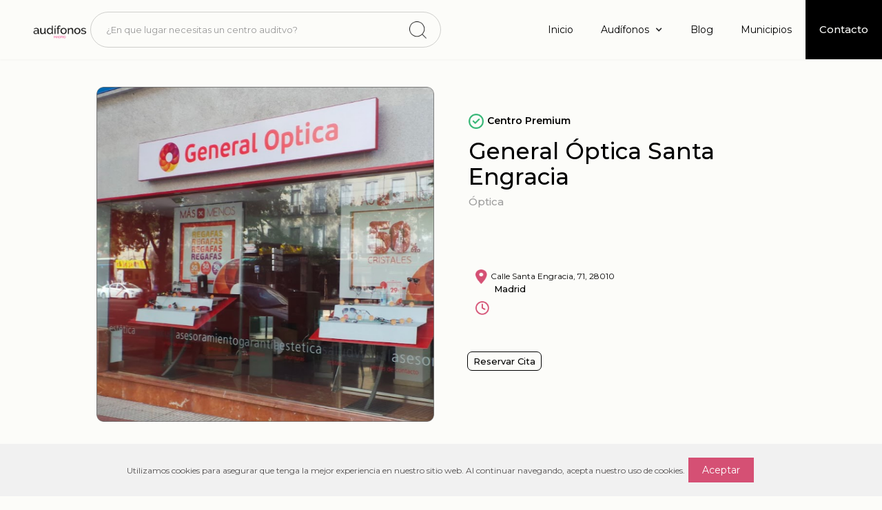

--- FILE ---
content_type: text/html; charset=utf-8
request_url: https://www.audifonos-madrid.com/centros-auditivos/general-optica-santa-engracia
body_size: 8842
content:
<!DOCTYPE html><!-- Last Published: Wed Jan 14 2026 08:37:21 GMT+0000 (Coordinated Universal Time) --><html data-wf-domain="www.audifonos-madrid.com" data-wf-page="641c26353a9306c3215b6d7c" data-wf-site="63ff1f61eef58835ef5cc221" lang="ES" data-wf-collection="641c26343a930624f05b6d7a" data-wf-item-slug="general-optica-santa-engracia"><head><meta charset="utf-8"/><title>General Óptica Santa Engracia - Audífonos en Madrid</title><meta content="¿Buscas centros auditivos en General Óptica Santa Engracia? Encuentra a los mejores especialistas auditivos cerca de ti con nuestro buscador de centros auditivos." name="description"/><meta content="General Óptica Santa Engracia - Audífonos en Madrid" property="og:title"/><meta content="¿Buscas centros auditivos en General Óptica Santa Engracia? Encuentra a los mejores especialistas auditivos cerca de ti con nuestro buscador de centros auditivos." property="og:description"/><meta content="https://cdn.prod.website-files.com/63ff1f61eef588ac565cc23e/64f700dd672d585cfd4a4cd4_General-O%CC%81ptica-Santa-Engracia.png" property="og:image"/><meta content="General Óptica Santa Engracia - Audífonos en Madrid" property="twitter:title"/><meta content="¿Buscas centros auditivos en General Óptica Santa Engracia? Encuentra a los mejores especialistas auditivos cerca de ti con nuestro buscador de centros auditivos." property="twitter:description"/><meta content="https://cdn.prod.website-files.com/63ff1f61eef588ac565cc23e/64f700dd672d585cfd4a4cd4_General-O%CC%81ptica-Santa-Engracia.png" property="twitter:image"/><meta property="og:type" content="website"/><meta content="summary_large_image" name="twitter:card"/><meta content="width=device-width, initial-scale=1" name="viewport"/><meta content="6G91IoVgEEtyM7WWdjeUorsVPobLHclDfijNfayLMoY" name="google-site-verification"/><link href="https://cdn.prod.website-files.com/63ff1f61eef58835ef5cc221/css/audifonos-madrid.webflow.shared.64c4af102.min.css" rel="stylesheet" type="text/css" integrity="sha384-ZMSvEC5WudjQUmtQ8PmrWFJPrEW3a2q9X096umLkCc8q2zsV7G/qDccFGi9sKvMl" crossorigin="anonymous"/><link href="https://fonts.googleapis.com" rel="preconnect"/><link href="https://fonts.gstatic.com" rel="preconnect" crossorigin="anonymous"/><script src="https://ajax.googleapis.com/ajax/libs/webfont/1.6.26/webfont.js" type="text/javascript"></script><script type="text/javascript">WebFont.load({  google: {    families: ["Montserrat:100,100italic,200,200italic,300,300italic,400,400italic,500,500italic,600,600italic,700,700italic,800,800italic,900,900italic","Varela Round:400","Varela:400","Open Sans:300,300italic,400,400italic,600,600italic,700,700italic,800,800italic","Plus Jakarta Sans:regular,500"]  }});</script><script type="text/javascript">!function(o,c){var n=c.documentElement,t=" w-mod-";n.className+=t+"js",("ontouchstart"in o||o.DocumentTouch&&c instanceof DocumentTouch)&&(n.className+=t+"touch")}(window,document);</script><link href="https://cdn.prod.website-files.com/63ff1f61eef58835ef5cc221/6433c676ac0687747eb0e3b8_Icon-logo.jpg" rel="shortcut icon" type="image/x-icon"/><link href="https://cdn.prod.website-files.com/63ff1f61eef58835ef5cc221/6433c69b443cd2d00db18802_Icon-logo-2.jpg" rel="apple-touch-icon"/><link href="https://www.audifonos-madrid.com/centros-auditivos/general-optica-santa-engracia" rel="canonical"/><script async="" src="https://www.googletagmanager.com/gtag/js?id=G-PVV6CQ5Q0H"></script><script type="text/javascript">window.dataLayer = window.dataLayer || [];function gtag(){dataLayer.push(arguments);}gtag('set', 'developer_id.dZGVlNj', true);gtag('js', new Date());gtag('config', 'G-PVV6CQ5Q0H');</script><script src="https://www.google.com/recaptcha/api.js" type="text/javascript"></script><!-- MONTO GLOBAL SCRIPT -->
<script
src="https://www.monto.io/monto-global.js"
data-shop-id="DBNMyL4YpxnmwLoXP3mnl9b2" async>
</script>
<!-- END MONTO GLOBAL SCRIPT -->

<!-- [Attributes by Finsweet] CMS Filter -->
<script async src="https://cdn.jsdelivr.net/npm/@finsweet/attributes-cmsfilter@1/cmsfilter.js"></script>

<script src="https://www.googleoptimize.com/optimize.js?id=OPT-TKC3Z8P"></script>
<script type="text/javascript">window.__WEBFLOW_CURRENCY_SETTINGS = {"currencyCode":"USD","symbol":"$","decimal":".","fractionDigits":2,"group":",","template":"{{wf {\"path\":\"symbol\",\"type\":\"PlainText\"} }} {{wf {\"path\":\"amount\",\"type\":\"CommercePrice\"} }} {{wf {\"path\":\"currencyCode\",\"type\":\"PlainText\"} }}","hideDecimalForWholeNumbers":false};</script></head><body class="body-9"><div class="form-popup-pt"><div class="div-block-46"><div data-w-id="8be936b1-05d2-afb5-4876-8a6f63070972" class="div-block-47"><img src="https://cdn.prod.website-files.com/63ff1f61eef58835ef5cc221/642bf37a7775c43c3ac56527_Icon%20material-close.png" loading="lazy" width="13" alt="" class="image-12"/></div><h6 class="heading-46"> ¡Solicita una cita y <strong>prueba gratis</strong> tus audífonos por 30 días!</h6><div class="form-block w-form"><form id="wf-form-Audifonos-madrid.com-Info-centro" name="wf-form-Audifonos-madrid.com-Info-centro" data-name="Audifonos-madrid com / Info-centro" method="get" class="form-2" data-wf-page-id="641c26353a9306c3215b6d7c" data-wf-element-id="8be936b1-05d2-afb5-4876-8a6f63070977"><label for="Nombre" class="field-label">Nombre*</label><input class="text-field w-input" maxlength="256" name="Nombre" data-name="Nombre" placeholder="" type="text" id="Nombre" required=""/><label for="Telefono" class="field-label">Teléfono*</label><input class="text-field w-input" maxlength="256" name="Telefono" data-name="Telefono" placeholder="" type="tel" id="Telefono" required=""/><label for="Correo-electronico" class="field-label">Correo Electrónico*</label><input class="text-field w-input" maxlength="256" name="Correo-electronico" data-name="Correo electronico" placeholder="" type="email" id="Correo-electronico" required=""/><label for="Codigo-Postal" class="field-label">Código Postal*</label><input class="text-field w-input" maxlength="256" name="Codigo-Postal" data-name="Codigo Postal" placeholder="" type="number" id="Codigo-Postal" required=""/><div data-sitekey="6Ldt0-krAAAAAO0cng15K79EILPhp7IVjNdNn9VY" class="w-form-formrecaptcha g-recaptcha g-recaptcha-error g-recaptcha-disabled"></div><div class="w-embed"><input type="hidden" class="sourceLogging" id="hiddenKey01" name="formSrc1" data-name="formSrc1" value="General Óptica Santa Engracia">
<input type="hidden" class="sourceLogging" id="hiddenKey02" name="formUrl1" data-name="formUrl1" value="general-optica-santa-engracia">
<input type="hidden" class="sourceLogging" id="hiddenKey03" name="formRef1" data-name="formRef1" value=""></div><input type="submit" data-wait="Please wait..." class="submit-button-6 w-button" value="Enviar"/></form><div class="w-form-done"><div class="text-block-23"><strong class="bold-text-11">¡Gracias! Hemos recibido tus datos 🎉<br/><br/></strong><span class="text-span-27"><strong class="bold-text-11">Nos pondremos en contacto contigo lo más pronto posible 😊</strong></span></div></div><div class="error-message-16 w-form-fail"><div class="text-block-24">¡Ops! Algo salió mal. Vuelve a intentarlo</div></div><p class="paragraph-24">Al hacer clic en enviar declaras haber leído y aceptado la <a href="/politica-privacidad" class="link-5"><strong class="bold-text-8">Política de privacidad</strong></a> de Audífonos Madrid</p></div></div></div><div data-animation="default" data-collapse="medium" data-duration="400" data-easing="ease" data-easing2="ease" role="banner" class="navbar-3 w-nav"><div class="div-block-85"><div class="div-block-86"><a href="/" class="brand-3 w-nav-brand"><img src="https://cdn.prod.website-files.com/63ff1f61eef58835ef5cc221/6441261fbfe3b55a7ef6c085_logo-audifonos-madrid-2.png" loading="lazy" width="98" alt="" class="image-136"/></a><div class="div-block-84"><div fs-cmsfilter-element="filters" data-w-id="d1f4ecd6-9850-1442-b0d3-4ddbc33ca164" class="form-block-3 w-form"><form id="email-form-2" name="email-form-2" data-name="Email Form 2" method="get" class="form-4" data-wf-page-id="641c26353a9306c3215b6d7c" data-wf-element-id="d1f4ecd6-9850-1442-b0d3-4ddbc33ca165"><input class="text-field-6 w-input" maxlength="256" name="field-2" fs-cmsfilter-field="municipios" data-name="Field 2" placeholder="¿En que lugar necesitas un centro auditvo?" type="text" id="field-2" required=""/><img src="https://cdn.prod.website-files.com/63ff1f61eef58835ef5cc221/652facd52ca334ad99780d09_Icon%20feather-search.png" loading="lazy" width="25" height="25" alt="" class="image-135"/></form><div class="w-form-done"><div>Thank you! Your submission has been received!</div></div><div class="w-form-fail"><div>Oops! Something went wrong while submitting the form.</div></div></div><div class="div-block-82"><div class="coleccion-municipios-wrapper w-dyn-list"><div fs-cmsfilter-element="list" role="list" class="coleccion-municipios-list w-dyn-items"><div role="listitem" class="coleccion-municipios-item w-dyn-item"><a href="/municipios/ajalvir" class="w-inline-block"><h5 fs-cmsfilter-field="municipios" class="heading-75">Ajalvir</h5></a></div><div role="listitem" class="coleccion-municipios-item w-dyn-item"><a href="/municipios/alcala-de-henares" class="w-inline-block"><h5 fs-cmsfilter-field="municipios" class="heading-75">Alcalá de Henares</h5></a></div><div role="listitem" class="coleccion-municipios-item w-dyn-item"><a href="/municipios/alcobendas" class="w-inline-block"><h5 fs-cmsfilter-field="municipios" class="heading-75">Alcobendas</h5></a></div><div role="listitem" class="coleccion-municipios-item w-dyn-item"><a href="/municipios/alcorcon" class="w-inline-block"><h5 fs-cmsfilter-field="municipios" class="heading-75">Alcorcón</h5></a></div><div role="listitem" class="coleccion-municipios-item w-dyn-item"><a href="/municipios/algete" class="w-inline-block"><h5 fs-cmsfilter-field="municipios" class="heading-75">Algete</h5></a></div><div role="listitem" class="coleccion-municipios-item w-dyn-item"><a href="/municipios/aranjuez" class="w-inline-block"><h5 fs-cmsfilter-field="municipios" class="heading-75">Aranjuez</h5></a></div><div role="listitem" class="coleccion-municipios-item w-dyn-item"><a href="/municipios/arganda-del-rey" class="w-inline-block"><h5 fs-cmsfilter-field="municipios" class="heading-75">Arganda del Rey</h5></a></div><div role="listitem" class="coleccion-municipios-item w-dyn-item"><a href="/municipios/arroyomolinos" class="w-inline-block"><h5 fs-cmsfilter-field="municipios" class="heading-75">Arroyomolinos</h5></a></div><div role="listitem" class="coleccion-municipios-item w-dyn-item"><a href="/municipios/becerril-de-la-sierra" class="w-inline-block"><h5 fs-cmsfilter-field="municipios" class="heading-75">Becerril de la Sierra</h5></a></div><div role="listitem" class="coleccion-municipios-item w-dyn-item"><a href="/municipios/boadilla-del-monte" class="w-inline-block"><h5 fs-cmsfilter-field="municipios" class="heading-75">Boadilla del Monte</h5></a></div><div role="listitem" class="coleccion-municipios-item w-dyn-item"><a href="/municipios/buitrago-de-lozoya" class="w-inline-block"><h5 fs-cmsfilter-field="municipios" class="heading-75">Buitrago de Lozoya</h5></a></div><div role="listitem" class="coleccion-municipios-item w-dyn-item"><a href="/municipios/campo-real" class="w-inline-block"><h5 fs-cmsfilter-field="municipios" class="heading-75">Campo Real</h5></a></div><div role="listitem" class="coleccion-municipios-item w-dyn-item"><a href="/municipios/cercedilla" class="w-inline-block"><h5 fs-cmsfilter-field="municipios" class="heading-75">Cercedilla</h5></a></div><div role="listitem" class="coleccion-municipios-item w-dyn-item"><a href="/municipios/ciempozuelos" class="w-inline-block"><h5 fs-cmsfilter-field="municipios" class="heading-75">Ciempozuelos</h5></a></div><div role="listitem" class="coleccion-municipios-item w-dyn-item"><a href="/municipios/collado-mediano" class="w-inline-block"><h5 fs-cmsfilter-field="municipios" class="heading-75">Collado Mediano</h5></a></div><div role="listitem" class="coleccion-municipios-item w-dyn-item"><a href="/municipios/collado-villalba" class="w-inline-block"><h5 fs-cmsfilter-field="municipios" class="heading-75">Collado Villalba</h5></a></div><div role="listitem" class="coleccion-municipios-item w-dyn-item"><a href="/municipios/colmenar-viejo" class="w-inline-block"><h5 fs-cmsfilter-field="municipios" class="heading-75">Colmenar Viejo</h5></a></div><div role="listitem" class="coleccion-municipios-item w-dyn-item"><a href="/municipios/colmenar-de-oreja" class="w-inline-block"><h5 fs-cmsfilter-field="municipios" class="heading-75">Colmenar de Oreja</h5></a></div><div role="listitem" class="coleccion-municipios-item w-dyn-item"><a href="/municipios/coslada" class="w-inline-block"><h5 fs-cmsfilter-field="municipios" class="heading-75">Coslada</h5></a></div><div role="listitem" class="coleccion-municipios-item w-dyn-item"><a href="/municipios/daganzo-de-arriba" class="w-inline-block"><h5 fs-cmsfilter-field="municipios" class="heading-75">Daganzo de Arriba</h5></a></div><div role="listitem" class="coleccion-municipios-item w-dyn-item"><a href="/municipios/el-alamo" class="w-inline-block"><h5 fs-cmsfilter-field="municipios" class="heading-75">El Alamo</h5></a></div><div role="listitem" class="coleccion-municipios-item w-dyn-item"><a href="/municipios/el-escorial" class="w-inline-block"><h5 fs-cmsfilter-field="municipios" class="heading-75">El Escorial</h5></a></div><div role="listitem" class="coleccion-municipios-item w-dyn-item"><a href="/municipios/fuenlabrada" class="w-inline-block"><h5 fs-cmsfilter-field="municipios" class="heading-75">Fuenlabrada</h5></a></div><div role="listitem" class="coleccion-municipios-item w-dyn-item"><a href="/municipios/galapagar" class="w-inline-block"><h5 fs-cmsfilter-field="municipios" class="heading-75">Galapagar</h5></a></div><div role="listitem" class="coleccion-municipios-item w-dyn-item"><a href="/municipios/getafe" class="w-inline-block"><h5 fs-cmsfilter-field="municipios" class="heading-75">Getafe</h5></a></div><div role="listitem" class="coleccion-municipios-item w-dyn-item"><a href="/municipios/grinon" class="w-inline-block"><h5 fs-cmsfilter-field="municipios" class="heading-75">Griñón</h5></a></div><div role="listitem" class="coleccion-municipios-item w-dyn-item"><a href="/municipios/guadarrama" class="w-inline-block"><h5 fs-cmsfilter-field="municipios" class="heading-75">Guadarrama</h5></a></div><div role="listitem" class="coleccion-municipios-item w-dyn-item"><a href="/municipios/las-rozas" class="w-inline-block"><h5 fs-cmsfilter-field="municipios" class="heading-75">Las Rozas</h5></a></div><div role="listitem" class="coleccion-municipios-item w-dyn-item"><a href="/municipios/leganes" class="w-inline-block"><h5 fs-cmsfilter-field="municipios" class="heading-75">Leganés</h5></a></div><div role="listitem" class="coleccion-municipios-item w-dyn-item"><a href="/municipios/madrid" class="w-inline-block"><h5 fs-cmsfilter-field="municipios" class="heading-75">Madrid</h5></a></div><div role="listitem" class="coleccion-municipios-item w-dyn-item"><a href="/municipios/majadahonda" class="w-inline-block"><h5 fs-cmsfilter-field="municipios" class="heading-75">Majadahonda</h5></a></div><div role="listitem" class="coleccion-municipios-item w-dyn-item"><a href="/municipios/manzanares-el-real" class="w-inline-block"><h5 fs-cmsfilter-field="municipios" class="heading-75">Manzanares el Real</h5></a></div><div role="listitem" class="coleccion-municipios-item w-dyn-item"><a href="/municipios/meco" class="w-inline-block"><h5 fs-cmsfilter-field="municipios" class="heading-75">Meco</h5></a></div><div role="listitem" class="coleccion-municipios-item w-dyn-item"><a href="/municipios/mejorada-del-campo" class="w-inline-block"><h5 fs-cmsfilter-field="municipios" class="heading-75">Mejorada del campo</h5></a></div><div role="listitem" class="coleccion-municipios-item w-dyn-item"><a href="/municipios/moraleja-de-enmedio" class="w-inline-block"><h5 fs-cmsfilter-field="municipios" class="heading-75">Moraleja de Enmedio</h5></a></div><div role="listitem" class="coleccion-municipios-item w-dyn-item"><a href="/municipios/moralzarzal" class="w-inline-block"><h5 fs-cmsfilter-field="municipios" class="heading-75">Moralzarzal</h5></a></div><div role="listitem" class="coleccion-municipios-item w-dyn-item"><a href="/municipios/mostoles" class="w-inline-block"><h5 fs-cmsfilter-field="municipios" class="heading-75">Móstoles</h5></a></div><div role="listitem" class="coleccion-municipios-item w-dyn-item"><a href="/municipios/navalcarnero" class="w-inline-block"><h5 fs-cmsfilter-field="municipios" class="heading-75">Navalcarnero</h5></a></div><div role="listitem" class="coleccion-municipios-item w-dyn-item"><a href="/municipios/paracuellos-de-jarama" class="w-inline-block"><h5 fs-cmsfilter-field="municipios" class="heading-75">Paracuellos de Jarama</h5></a></div><div role="listitem" class="coleccion-municipios-item w-dyn-item"><a href="/municipios/parla" class="w-inline-block"><h5 fs-cmsfilter-field="municipios" class="heading-75">Parla</h5></a></div><div role="listitem" class="coleccion-municipios-item w-dyn-item"><a href="/municipios/pinto" class="w-inline-block"><h5 fs-cmsfilter-field="municipios" class="heading-75">Pinto</h5></a></div><div role="listitem" class="coleccion-municipios-item w-dyn-item"><a href="/municipios/pozuelo-de-alarcon" class="w-inline-block"><h5 fs-cmsfilter-field="municipios" class="heading-75">Pozuelo de Alarcón</h5></a></div><div role="listitem" class="coleccion-municipios-item w-dyn-item"><a href="/municipios/rivas-vaciamadrid" class="w-inline-block"><h5 fs-cmsfilter-field="municipios" class="heading-75">Rivas - Vaciamadrid</h5></a></div><div role="listitem" class="coleccion-municipios-item w-dyn-item"><a href="/municipios/san-fernando-de-henares" class="w-inline-block"><h5 fs-cmsfilter-field="municipios" class="heading-75">San Fernando de Henares</h5></a></div><div role="listitem" class="coleccion-municipios-item w-dyn-item"><a href="/municipios/san-lorenzo-del-escorial" class="w-inline-block"><h5 fs-cmsfilter-field="municipios" class="heading-75">San Lorenzo del Escorial</h5></a></div><div role="listitem" class="coleccion-municipios-item w-dyn-item"><a href="/municipios/san-sebastian-de-los-reyes" class="w-inline-block"><h5 fs-cmsfilter-field="municipios" class="heading-75">San Sebastián de los Reyes</h5></a></div><div role="listitem" class="coleccion-municipios-item w-dyn-item"><a href="/municipios/sevilla-de-la-nueva" class="w-inline-block"><h5 fs-cmsfilter-field="municipios" class="heading-75">Sevilla de la Nueva</h5></a></div><div role="listitem" class="coleccion-municipios-item w-dyn-item"><a href="/municipios/soto-del-real" class="w-inline-block"><h5 fs-cmsfilter-field="municipios" class="heading-75">Soto del Real</h5></a></div><div role="listitem" class="coleccion-municipios-item w-dyn-item"><a href="/municipios/torrejon-de-ardoz" class="w-inline-block"><h5 fs-cmsfilter-field="municipios" class="heading-75">Torrejón de Ardoz</h5></a></div><div role="listitem" class="coleccion-municipios-item w-dyn-item"><a href="/municipios/torrejon-de-la-calzada" class="w-inline-block"><h5 fs-cmsfilter-field="municipios" class="heading-75">Torrejón de la Calzada</h5></a></div><div role="listitem" class="coleccion-municipios-item w-dyn-item"><a href="/municipios/torrelaguna" class="w-inline-block"><h5 fs-cmsfilter-field="municipios" class="heading-75">Torrelaguna</h5></a></div><div role="listitem" class="coleccion-municipios-item w-dyn-item"><a href="/municipios/tres-cantos" class="w-inline-block"><h5 fs-cmsfilter-field="municipios" class="heading-75">Tres Cantos</h5></a></div><div role="listitem" class="coleccion-municipios-item w-dyn-item"><a href="/municipios/valdemoro" class="w-inline-block"><h5 fs-cmsfilter-field="municipios" class="heading-75">Valdemoro</h5></a></div><div role="listitem" class="coleccion-municipios-item w-dyn-item"><a href="/municipios/villa-nueva-de-la-canada" class="w-inline-block"><h5 fs-cmsfilter-field="municipios" class="heading-75">Villa Nueva de la Cañada</h5></a></div><div role="listitem" class="coleccion-municipios-item w-dyn-item"><a href="/municipios/villarejo-de-salvanes" class="w-inline-block"><h5 fs-cmsfilter-field="municipios" class="heading-75">Villarejo de Sálvanes</h5></a></div><div role="listitem" class="coleccion-municipios-item w-dyn-item"><a href="/municipios/villaviciosa-de-odon" class="w-inline-block"><h5 fs-cmsfilter-field="municipios" class="heading-75">Villaviciosa de Odón</h5></a></div></div></div></div></div></div><div class="menu-button-3 w-nav-button"><div class="icon w-icon-nav-menu"></div></div><nav role="navigation" class="nav-menu-2 w-nav-menu"><a href="/" class="nav-link-4 w-nav-link">Inicio</a><div data-hover="true" data-delay="0" class="dropdown w-dropdown"><div class="dropdown-toggle-2 w-dropdown-toggle"><div class="w-icon-dropdown-toggle"></div><div class="nav-link-4">Audífonos</div></div><nav class="dropdown-list-2 w-dropdown-list"><a href="/catalogo-de-audifonos-madrid" class="dropdown-link-2 w-dropdown-link">Catálogo de audífonos</a><a href="/audifonos/tipos" class="dropdown-link-7 w-dropdown-link">Tipos de audífonos</a><a href="/audifonos/precios" class="dropdown-link-7 w-dropdown-link">Precios de audífonos</a><a href="/audifonos/baratos" class="dropdown-link-6 w-dropdown-link">Audífonos Baratos</a><a href="/audifonos/invisibles" class="dropdown-link-5 w-dropdown-link">Audífonos Invisibles</a><a href="/audifonos/marcas" class="dropdown-link-4 w-dropdown-link">Mejores Marcas de audífonos</a><a href="/audifonos/donde-comprar" class="dropdown-link-3 w-dropdown-link">Dónde comprar audífonos</a></nav></div><a href="/blogs" class="nav-link-4 w-nav-link">Blog</a><a href="/municipios-madrid" class="nav-link-4 w-nav-link">Municipios</a><a href="/contacta-con-audifonos-madrid-com" target="_blank" class="nav-link-7 w-nav-link"><strong class="bold-text-21">Contacto</strong></a></nav></div></div><section><div class="w-layout-blockcontainer container-15 w-container"><div id="w-node-_01da8fbb-6f99-6dfb-bf5c-b858d381dd9f-215b6d7c" class="w-layout-layout quick-stack-3 wf-layout-layout"><div class="w-layout-cell"><img alt="" loading="lazy" width="750" src="https://cdn.prod.website-files.com/63ff1f61eef588ac565cc23e/64f700dd672d585cfd4a4cd4_General-O%CC%81ptica-Santa-Engracia.png" sizes="(max-width: 767px) 100vw, (max-width: 991px) 728px, 750px, 750px" srcset="https://cdn.prod.website-files.com/63ff1f61eef588ac565cc23e/64f700dd672d585cfd4a4cd4_General-O%CC%81ptica-Santa-Engracia-p-500.png 500w, https://cdn.prod.website-files.com/63ff1f61eef588ac565cc23e/64f700dd672d585cfd4a4cd4_General-O%CC%81ptica-Santa-Engracia.png 665w" class="image-10"/></div><div class="w-layout-cell"><div class="div-block-80"><div class="div-block-77"><div class="div-block-69"><img src="https://cdn.prod.website-files.com/63ff1f61eef58835ef5cc221/6422bc6bbd3d1db97982719d_Icon-centro%20premium.png" loading="lazy" width="22" alt=""/><p class="paragraph-33">Centro Premium</p></div><h1 class="heading-38">General Óptica Santa Engracia</h1><p class="paragraph-23">Óptica</p></div><div class="div-block-79"><div class="div-block-78"><img src="https://cdn.prod.website-files.com/63ff1f61eef58835ef5cc221/6422ba9962beb0389bfc2678_Icon-ubicacion.png" loading="lazy" width="17" alt="" class="image-128"/><div><p class="paragraph-17">Calle Santa Engracia, 71, 28010</p><p class="paragraph-22">Madrid</p></div></div><div class="div-block-78"><img src="https://cdn.prod.website-files.com/63ff1f61eef58835ef5cc221/6422bb2af16ab5f4cae9bead_Icon-hora.png" loading="lazy" width="20" alt="" class="image-134"/><p class="paragraph-17 w-dyn-bind-empty"></p></div></div><a data-w-id="0518262a-55b5-5fa7-7fff-656160a6f4d7" href="#" class="button-ver-centro w-button">Reservar Cita</a></div></div></div></div></section><section class="section-37"><div class="w-layout-blockcontainer container-16 w-container"><div class="rich-text-block paragraph-34 w-dyn-bind-empty w-richtext"></div><div id="w-node-_1635093c-e8ce-b4d6-bd6b-1018e423750f-215b6d7c" class="w-layout-layout quick-stack-4 wf-layout-layout"><div class="w-layout-cell"><div class="div-block-81"><img src="https://cdn.prod.website-files.com/63ff1f61eef58835ef5cc221/6422c18ed37274f76e363110_Servicios.png" loading="lazy" width="20" height="40" alt=""/><h5 class="heading-39">Servicios</h5></div><div class="div-block-36"><div class="grid-insta-id-wrap w-dyn-bind-empty w-richtext"></div></div></div><div class="w-layout-cell"><div class="div-block-81"><img src="https://cdn.prod.website-files.com/63ff1f61eef58835ef5cc221/6422c2ce79a047320f3cc3d7_Marcas.png" loading="lazy" width="27" height="27" alt=""/><h5 class="heading-39">Marcas</h5></div><div class="div-block-36"><div class="grid-insta-id-wrap w-dyn-bind-empty w-richtext"></div></div></div></div></div></section><div class="section-21"><div class="w-layout-blockcontainer container-18 w-container"><h2 class="heading-43">También te puede Interesar</h2><div class="collection-list-wrapper-7 w-dyn-list"><div role="list" class="collection-list-8 w-dyn-items"><div role="listitem" class="w-dyn-item"><a href="/centros-auditivos/optica-eurolens" class="w-inline-block"><img alt="" loading="lazy" src="https://cdn.prod.website-files.com/63ff1f61eef588ac565cc23e/64284dc807c9bbfa9199f1e4_General4.png"/><h5 class="heading-73">Optica Eurolens</h5></a></div><div role="listitem" class="w-dyn-item"><a href="/centros-auditivos/centro-auditivo-audiocare" class="w-inline-block"><img alt="" loading="lazy" src="https://cdn.prod.website-files.com/63ff1f61eef588ac565cc23e/642848b3625193ef5d435217_General2.png"/><h5 class="heading-73">Centro Auditivo Audiocare</h5></a></div><div role="listitem" class="w-dyn-item"><a href="/centros-auditivos/multiopticas-oliver-28029" class="w-inline-block"><img alt="" loading="lazy" src="https://cdn.prod.website-files.com/63ff1f61eef588ac565cc23e/642848b3625193ef5d435217_General2.png"/><h5 class="heading-73">Multiopticas Oliver</h5></a></div><div role="listitem" class="w-dyn-item"><a href="/centros-auditivos/audicost-moratalaz" class="w-inline-block"><img alt="" loading="lazy" src="https://cdn.prod.website-files.com/63ff1f61eef588ac565cc23e/6433ef26f908201342dcac3b_Audicost%20Moratalaz%20.png" sizes="(max-width: 767px) 100vw, (max-width: 991px) 726.625px, 939.15625px" srcset="https://cdn.prod.website-files.com/63ff1f61eef588ac565cc23e/6433ef26f908201342dcac3b_Audicost%20Moratalaz%20-p-500.png 500w, https://cdn.prod.website-files.com/63ff1f61eef588ac565cc23e/6433ef26f908201342dcac3b_Audicost%20Moratalaz%20.png 665w"/><h5 class="heading-73">Audicost Moratalaz</h5></a></div></div></div></div></div><div class="section-20"><div class="div-block-38"><div class="w-row"><div class="column-41 w-col w-col-2"><img src="https://cdn.prod.website-files.com/63ff1f61eef58835ef5cc221/644137c4f3e5b6da85a193bf_logo-audifonos-madrid-b.png" loading="lazy" width="112" alt="" class="image-71 image-72 image-73 image-74 image-75 image-76 image-77 image-78 image-79 image-80 image-81 image-82 image-83 image-84 image-85 image-86 image-87 image-88 image-89 image-90 image-91 image-92 image-93 image-94 image-95 image-96 image-97 image-98 image-99 image-100 image-101 image-102 image-103 image-104 image-105 image-106 image-107 image-108 image-109 image-110 image-111 image-112 image-113 image-114 image-115 image-116 image-117 image-118"/></div><div class="w-col w-col-10"><div class="columns-24 w-row"><div class="w-col w-col-3"><div class="div-block-39"><a href="#" class="link-3">Audífonos</a><a href="/audifonos/tipos" class="link5">Tipos de audífono</a><a href="/audifonos/precios" class="link-4">Precios de audífonos</a><a href="/audifonos/baratos" class="link-4">Audífonos baratos</a><a href="/audifonos/invisibles" class="link-4">Audífonos Invisibles</a><a href="/audifonos/marcas" class="link-4">Mejores marcas de audífonos</a><a href="/audifonos/donde-comprar" class="link-4">Dónde comprar audífonos</a></div><div class="div-block-41"><a href="#" class="link-3">Contacto</a><a href="/contacta-con-audifonos-madrid-com" class="link-3">Blog</a></div></div><div class="w-col w-col-9"><div class="div-block-39"><a href="#" class="link-3">Municipios</a><div class="columns-23 w-row"><div class="column-27 w-col w-col-3"><div class="div-block-40"><a href="https://audifonos-madrid.com/municipios/ajalvir" class="link5">Ajalvir</a><a href="https://audifonos-madrid.com/municipios/alcala-de-henares" class="link-4">Alcalá de Henares</a><a href="https://audifonos-madrid.com/municipios/alcobendas" class="link-4">Alcobendas</a><a href="https://audifonos-madrid.com/municipios/alcorcon" class="link-4">Alcorcón</a><a href="https://audifonos-madrid.com/municipios/algete" class="link-4">Algete</a><a href="https://audifonos-madrid.com/municipios/aranjuez" class="link-4">Aranjuez</a><a href="https://audifonos-madrid.com/municipios/arganda-del-rey" class="link-4">Arganda del Rey</a><a href="https://audifonos-madrid.com/municipios/arroyomolinos" class="link-4">Arroyomolinos</a><a href="https://audifonos-madrid.com/municipios/becerril-de-la-sierra" class="link-4">Becerril de la Sierra</a><a href="https://audifonos-madrid.com/municipios/boadilla-del-monte" class="link-4">Boadilla del Monte</a><a href="https://audifonos-madrid.com/municipios/buitrago-de-lozoya" class="link-4">Buitrago de Lozoya</a><a href="https://audifonos-madrid.com/municipios/campo-real" class="link-4">Campo Real</a><a href="https://audifonos-madrid.com/municipios/cercedilla" class="link-4">Cercedilla</a><a href="https://audifonos-madrid.com/municipios/ciempozuelos" class="link-4">Ciempozuelos</a></div></div><div class="w-col w-col-3"><div class="div-block-40"><a href="https://audifonos-madrid.com/municipios/collado-mediano" class="link5">Collado Mediano</a><a href="https://audifonos-madrid.com/municipios/collado-villalba" class="link-4">Collado Villalba</a><a href="https://audifonos-madrid.com/municipios/colmenar-viejo" class="link-4">Colmenar Viejo</a><a href="https://audifonos-madrid.com/municipios/colmenar-oreja" class="link-4">Colmenar Oreja</a><a href="https://audifonos-madrid.com/municipios/coslada" class="link-4">Coslada</a><a href="https://audifonos-madrid.com/municipios/daganzo-de-arriba" class="link-4">Daganzo de Arriba</a><a href="https://audifonos-madrid.com/municipios/el-alamo" class="link-4">El álamo</a><a href="https://audifonos-madrid.com/municipios/el-escorial" class="link-4">El Escorial</a><a href="https://audifonos-madrid.com/municipios/fuenlabrada" class="link-4">Fuenlabrada</a><a href="https://audifonos-madrid.com/municipios/galapagar" class="link-4">Galapagar</a><a href="https://audifonos-madrid.com/municipios/getafe" class="link-4">Getafe</a><a href="https://audifonos-madrid.com/municipios/grinon" class="link-4">Griñon</a><a href="https://audifonos-madrid.com/municipios/guadarrama" class="link-4">Guadarrama</a><a href="https://audifonos-madrid.com/municipios/las-rozas" class="link-4">Las Rozas</a></div></div><div class="w-col w-col-3"><div class="div-block-40"><a href="https://audifonos-madrid.com/municipios/madrid" class="link5">Madrid</a><a href="https://audifonos-madrid.com/municipios/majadahonda" class="link-4">Majadahonda</a><a href="https://audifonos-madrid.com/municipios/manzanares-el-real" class="link-4">Manzanares el Real</a><a href="https://audifonos-madrid.com/municipios/meco" class="link-4">Meco</a><a href="https://audifonos-madrid.com/municipios/mejorada-del-campo" class="link-4">Mejorada del Campo</a><a href="https://audifonos-madrid.com/municipios/moraleja-de-enmedio" class="link-4">Moraleja de enmedio</a><a href="https://audifonos-madrid.com/municipios/el-alamo" class="link-4">El álamo</a><a href="https://audifonos-madrid.com/municipios/moralzarzal" class="link-4">Moralzarzal</a><a href="https://audifonos-madrid.com/municipios/mostoles" class="link-4">Móstoles</a><a href="https://audifonos-madrid.com/municipios/navalcarnero" class="link-4">Navalcarnero</a><a href="https://audifonos-madrid.com/municipios/paracuellos-jarama" class="link-4">Paracuellos Jarama</a><a href="https://audifonos-madrid.com/municipios/parla" class="link-4">Parla</a><a href="https://audifonos-madrid.com/municipios/pinto" class="link-4">Pinto</a><a href="https://audifonos-madrid.com/municipios/pozuelo-de-alarcon" class="link-4">Pozuelo de Alarcón</a></div></div><div class="w-col w-col-3"><div class="div-block-40"><a href="https://audifonos-madrid.com/municipios/rivas-vaciamadrid" class="link5">Rivas - Vaciamadrid</a><a href="https://audifonos-madrid.com/municipios/san-fernando-de-henares" class="link-4">San Fernando de H.</a><a href="https://audifonos-madrid.com/municipios/san-lorenzo-del-escorial" class="link-4">San Lorenzo del E.</a><a href="https://audifonos-madrid.com/municipios/san-sebastian-de-los-reyes" class="link-4">San Sebástian de los R.</a><a href="https://audifonos-madrid.com/municipios/sevilla-de-la-nueva" class="link-4">Sevilla de la Nueva</a><a href="https://audifonos-madrid.com/municipios/soto-del-real" class="link-4">Soto del Real</a><a href="https://audifonos-madrid.com/municipios/torrejon-de-ardoz" class="link-4">Torrejón de Ardoz</a><a href="https://audifonos-madrid.com/municipios/torrejon-de-la-calzada" class="link-4">Torrejón de la Calzada</a><a href="https://audifonos-madrid.com/municipios/torrelaguna" class="link-4">Torrelaguna</a><a href="https://audifonos-madrid.com/municipios/tres-cantos" class="link-4">Tres Cantos</a><a href="https://audifonos-madrid.com/municipios/valdemoro" class="link-4">Valdemoro</a><a href="https://audifonos-madrid.com/municipios/villa-nueva-de-la-canada" class="link-4">Villa Nueva de la Cañada</a><a href="https://audifonos-madrid.com/municipios/villarejo-de-salvanes" class="link-4">Villarejo de Sálvanes</a><a href="https://audifonos-madrid.com/municipios/villavicioso-de-odon" class="link-4">Villaviciosa de Odón</a></div></div></div></div></div></div></div></div><div class="w-container"><div><div class="columns-26 w-row"><div class="column-30 w-col w-col-4"><a href="/politica-privacidad" target="_blank" class="link-6">Política de Privacidad</a></div><div class="w-col w-col-4"><a href="/politica-cookies" target="_blank" class="link-7">Política de Cookies</a></div><div class="w-col w-col-4"><a href="/aviso-legal" target="_blank" class="link-8">Aviso Legal</a></div></div></div></div><p class="paragraph-20"><br/>AVISO: Los servicios, precios, imágenes y, en general toda información que se muestra en esta página, tiene como único fin informar al consumidor sobre los productos y servicios disponibles en el mercado audiológico. Audifonos.es no ha confirmado la veracidad de la información proporcionada y no puede garantizar su exactitud. Audifonos.es no se hace responsable de la información publicada. La elección de un centro adecuado es importante y, por ello, debe ser una decisión meditada. Audifonos.es ofrece un servicio de asesoramiento profesional gratuito donde ofrece centros auditivos con los que tiene un acuerdo comercial, que no son la totalidad de los centros sobre los que se proporciona información.</p></div></div><script src="https://d3e54v103j8qbb.cloudfront.net/js/jquery-3.5.1.min.dc5e7f18c8.js?site=63ff1f61eef58835ef5cc221" type="text/javascript" integrity="sha256-9/aliU8dGd2tb6OSsuzixeV4y/faTqgFtohetphbbj0=" crossorigin="anonymous"></script><script src="https://cdn.prod.website-files.com/63ff1f61eef58835ef5cc221/js/webflow.schunk.1a807f015b216e46.js" type="text/javascript" integrity="sha384-oY4R8SfnVBTWnix6ULiWbZs/5tyRyxEiWcG+WrT3unnu5pmfsIYJEraZcyFVlvND" crossorigin="anonymous"></script><script src="https://cdn.prod.website-files.com/63ff1f61eef58835ef5cc221/js/webflow.schunk.7f404c84c68f3548.js" type="text/javascript" integrity="sha384-X48t8VaQWheOIhE0g7aVs+ceiMaY+y74NkbR5uAYTr8w8slUsnatkspu1xwU9nC4" crossorigin="anonymous"></script><script src="https://cdn.prod.website-files.com/63ff1f61eef58835ef5cc221/js/webflow.d5b452ec.ea690cc016f071ee.js" type="text/javascript" integrity="sha384-KIoj5dpzjAfG7HnCDE7IhBuTaoLFBLKcqsgMZqMdPtuuT6KyabtNPJLu/tBKeEwe" crossorigin="anonymous"></script><script>
window.addEventListener('mouseover', initLandbot, { once: true });
window.addEventListener('touchstart', initLandbot, { once: true });
var myLandbot;
function initLandbot() {
  if (!myLandbot) {
    var s = document.createElement('script');s.type = 'text/javascript';s.async = true;
    s.addEventListener('load', function() {
      var myLandbot = new Landbot.Livechat({
        configUrl: 'https://storage.googleapis.com/chats.landbot.io/v3/H-1048024-MZBAPYKKBRBHFUBV/index.json',
      });
    });
    s.src = 'https://cdn.landbot.io/landbot-3/landbot-3.0.0.js';
    var x = document.getElementsByTagName('script')[0];
    x.parentNode.insertBefore(s, x);
  }
}
</script>


<script>
  document.addEventListener("DOMContentLoaded", function() {
    var consent = localStorage.getItem("cookie-consent");

    if (!consent) {
      showCookieBanner();
    }
  });

  function showCookieBanner() {
    var banner = document.createElement("div");
    banner.innerHTML = `
      <div id="cookie-banner" style="position: fixed; bottom: 0; left: 0; right: 0; background-color: #f1f1f1; padding: 15px; text-align: center; z-index: 1000;">
        Utilizamos cookies para asegurar que tenga la mejor experiencia en nuestro sitio web. Al continuar navegando, acepta nuestro uso de cookies.
        <button onclick="acceptCookies()" style="background-color: #d55074; border: none; color: white; padding: 10px 20px; text-align: center; text-decoration: none; display: inline-block; font-size: 14px; margin: 5px 2px; cursor: pointer;">Aceptar</button>
      </div>
    `;
    document.body.appendChild(banner);
  }

  function acceptCookies() {
    localStorage.setItem("cookie-consent", "true");
    document.getElementById("cookie-banner").remove();
  }
</script>





<script>
{
    document.getElementById('hiddenKey02').value = location.pathname;
    document.getElementById('hiddenKey03').value = document.referrer;
    document.getElementById('hiddenKey12').value = location.pathname;
    document.getElementById('hiddenKey13').value = document.referrer;
}
</script>
</body></html>

--- FILE ---
content_type: text/html; charset=utf-8
request_url: https://www.google.com/recaptcha/api2/anchor?ar=1&k=6Ldt0-krAAAAAO0cng15K79EILPhp7IVjNdNn9VY&co=aHR0cHM6Ly93d3cuYXVkaWZvbm9zLW1hZHJpZC5jb206NDQz&hl=en&v=N67nZn4AqZkNcbeMu4prBgzg&size=normal&anchor-ms=20000&execute-ms=30000&cb=uhbj2pf19s2o
body_size: 49341
content:
<!DOCTYPE HTML><html dir="ltr" lang="en"><head><meta http-equiv="Content-Type" content="text/html; charset=UTF-8">
<meta http-equiv="X-UA-Compatible" content="IE=edge">
<title>reCAPTCHA</title>
<style type="text/css">
/* cyrillic-ext */
@font-face {
  font-family: 'Roboto';
  font-style: normal;
  font-weight: 400;
  font-stretch: 100%;
  src: url(//fonts.gstatic.com/s/roboto/v48/KFO7CnqEu92Fr1ME7kSn66aGLdTylUAMa3GUBHMdazTgWw.woff2) format('woff2');
  unicode-range: U+0460-052F, U+1C80-1C8A, U+20B4, U+2DE0-2DFF, U+A640-A69F, U+FE2E-FE2F;
}
/* cyrillic */
@font-face {
  font-family: 'Roboto';
  font-style: normal;
  font-weight: 400;
  font-stretch: 100%;
  src: url(//fonts.gstatic.com/s/roboto/v48/KFO7CnqEu92Fr1ME7kSn66aGLdTylUAMa3iUBHMdazTgWw.woff2) format('woff2');
  unicode-range: U+0301, U+0400-045F, U+0490-0491, U+04B0-04B1, U+2116;
}
/* greek-ext */
@font-face {
  font-family: 'Roboto';
  font-style: normal;
  font-weight: 400;
  font-stretch: 100%;
  src: url(//fonts.gstatic.com/s/roboto/v48/KFO7CnqEu92Fr1ME7kSn66aGLdTylUAMa3CUBHMdazTgWw.woff2) format('woff2');
  unicode-range: U+1F00-1FFF;
}
/* greek */
@font-face {
  font-family: 'Roboto';
  font-style: normal;
  font-weight: 400;
  font-stretch: 100%;
  src: url(//fonts.gstatic.com/s/roboto/v48/KFO7CnqEu92Fr1ME7kSn66aGLdTylUAMa3-UBHMdazTgWw.woff2) format('woff2');
  unicode-range: U+0370-0377, U+037A-037F, U+0384-038A, U+038C, U+038E-03A1, U+03A3-03FF;
}
/* math */
@font-face {
  font-family: 'Roboto';
  font-style: normal;
  font-weight: 400;
  font-stretch: 100%;
  src: url(//fonts.gstatic.com/s/roboto/v48/KFO7CnqEu92Fr1ME7kSn66aGLdTylUAMawCUBHMdazTgWw.woff2) format('woff2');
  unicode-range: U+0302-0303, U+0305, U+0307-0308, U+0310, U+0312, U+0315, U+031A, U+0326-0327, U+032C, U+032F-0330, U+0332-0333, U+0338, U+033A, U+0346, U+034D, U+0391-03A1, U+03A3-03A9, U+03B1-03C9, U+03D1, U+03D5-03D6, U+03F0-03F1, U+03F4-03F5, U+2016-2017, U+2034-2038, U+203C, U+2040, U+2043, U+2047, U+2050, U+2057, U+205F, U+2070-2071, U+2074-208E, U+2090-209C, U+20D0-20DC, U+20E1, U+20E5-20EF, U+2100-2112, U+2114-2115, U+2117-2121, U+2123-214F, U+2190, U+2192, U+2194-21AE, U+21B0-21E5, U+21F1-21F2, U+21F4-2211, U+2213-2214, U+2216-22FF, U+2308-230B, U+2310, U+2319, U+231C-2321, U+2336-237A, U+237C, U+2395, U+239B-23B7, U+23D0, U+23DC-23E1, U+2474-2475, U+25AF, U+25B3, U+25B7, U+25BD, U+25C1, U+25CA, U+25CC, U+25FB, U+266D-266F, U+27C0-27FF, U+2900-2AFF, U+2B0E-2B11, U+2B30-2B4C, U+2BFE, U+3030, U+FF5B, U+FF5D, U+1D400-1D7FF, U+1EE00-1EEFF;
}
/* symbols */
@font-face {
  font-family: 'Roboto';
  font-style: normal;
  font-weight: 400;
  font-stretch: 100%;
  src: url(//fonts.gstatic.com/s/roboto/v48/KFO7CnqEu92Fr1ME7kSn66aGLdTylUAMaxKUBHMdazTgWw.woff2) format('woff2');
  unicode-range: U+0001-000C, U+000E-001F, U+007F-009F, U+20DD-20E0, U+20E2-20E4, U+2150-218F, U+2190, U+2192, U+2194-2199, U+21AF, U+21E6-21F0, U+21F3, U+2218-2219, U+2299, U+22C4-22C6, U+2300-243F, U+2440-244A, U+2460-24FF, U+25A0-27BF, U+2800-28FF, U+2921-2922, U+2981, U+29BF, U+29EB, U+2B00-2BFF, U+4DC0-4DFF, U+FFF9-FFFB, U+10140-1018E, U+10190-1019C, U+101A0, U+101D0-101FD, U+102E0-102FB, U+10E60-10E7E, U+1D2C0-1D2D3, U+1D2E0-1D37F, U+1F000-1F0FF, U+1F100-1F1AD, U+1F1E6-1F1FF, U+1F30D-1F30F, U+1F315, U+1F31C, U+1F31E, U+1F320-1F32C, U+1F336, U+1F378, U+1F37D, U+1F382, U+1F393-1F39F, U+1F3A7-1F3A8, U+1F3AC-1F3AF, U+1F3C2, U+1F3C4-1F3C6, U+1F3CA-1F3CE, U+1F3D4-1F3E0, U+1F3ED, U+1F3F1-1F3F3, U+1F3F5-1F3F7, U+1F408, U+1F415, U+1F41F, U+1F426, U+1F43F, U+1F441-1F442, U+1F444, U+1F446-1F449, U+1F44C-1F44E, U+1F453, U+1F46A, U+1F47D, U+1F4A3, U+1F4B0, U+1F4B3, U+1F4B9, U+1F4BB, U+1F4BF, U+1F4C8-1F4CB, U+1F4D6, U+1F4DA, U+1F4DF, U+1F4E3-1F4E6, U+1F4EA-1F4ED, U+1F4F7, U+1F4F9-1F4FB, U+1F4FD-1F4FE, U+1F503, U+1F507-1F50B, U+1F50D, U+1F512-1F513, U+1F53E-1F54A, U+1F54F-1F5FA, U+1F610, U+1F650-1F67F, U+1F687, U+1F68D, U+1F691, U+1F694, U+1F698, U+1F6AD, U+1F6B2, U+1F6B9-1F6BA, U+1F6BC, U+1F6C6-1F6CF, U+1F6D3-1F6D7, U+1F6E0-1F6EA, U+1F6F0-1F6F3, U+1F6F7-1F6FC, U+1F700-1F7FF, U+1F800-1F80B, U+1F810-1F847, U+1F850-1F859, U+1F860-1F887, U+1F890-1F8AD, U+1F8B0-1F8BB, U+1F8C0-1F8C1, U+1F900-1F90B, U+1F93B, U+1F946, U+1F984, U+1F996, U+1F9E9, U+1FA00-1FA6F, U+1FA70-1FA7C, U+1FA80-1FA89, U+1FA8F-1FAC6, U+1FACE-1FADC, U+1FADF-1FAE9, U+1FAF0-1FAF8, U+1FB00-1FBFF;
}
/* vietnamese */
@font-face {
  font-family: 'Roboto';
  font-style: normal;
  font-weight: 400;
  font-stretch: 100%;
  src: url(//fonts.gstatic.com/s/roboto/v48/KFO7CnqEu92Fr1ME7kSn66aGLdTylUAMa3OUBHMdazTgWw.woff2) format('woff2');
  unicode-range: U+0102-0103, U+0110-0111, U+0128-0129, U+0168-0169, U+01A0-01A1, U+01AF-01B0, U+0300-0301, U+0303-0304, U+0308-0309, U+0323, U+0329, U+1EA0-1EF9, U+20AB;
}
/* latin-ext */
@font-face {
  font-family: 'Roboto';
  font-style: normal;
  font-weight: 400;
  font-stretch: 100%;
  src: url(//fonts.gstatic.com/s/roboto/v48/KFO7CnqEu92Fr1ME7kSn66aGLdTylUAMa3KUBHMdazTgWw.woff2) format('woff2');
  unicode-range: U+0100-02BA, U+02BD-02C5, U+02C7-02CC, U+02CE-02D7, U+02DD-02FF, U+0304, U+0308, U+0329, U+1D00-1DBF, U+1E00-1E9F, U+1EF2-1EFF, U+2020, U+20A0-20AB, U+20AD-20C0, U+2113, U+2C60-2C7F, U+A720-A7FF;
}
/* latin */
@font-face {
  font-family: 'Roboto';
  font-style: normal;
  font-weight: 400;
  font-stretch: 100%;
  src: url(//fonts.gstatic.com/s/roboto/v48/KFO7CnqEu92Fr1ME7kSn66aGLdTylUAMa3yUBHMdazQ.woff2) format('woff2');
  unicode-range: U+0000-00FF, U+0131, U+0152-0153, U+02BB-02BC, U+02C6, U+02DA, U+02DC, U+0304, U+0308, U+0329, U+2000-206F, U+20AC, U+2122, U+2191, U+2193, U+2212, U+2215, U+FEFF, U+FFFD;
}
/* cyrillic-ext */
@font-face {
  font-family: 'Roboto';
  font-style: normal;
  font-weight: 500;
  font-stretch: 100%;
  src: url(//fonts.gstatic.com/s/roboto/v48/KFO7CnqEu92Fr1ME7kSn66aGLdTylUAMa3GUBHMdazTgWw.woff2) format('woff2');
  unicode-range: U+0460-052F, U+1C80-1C8A, U+20B4, U+2DE0-2DFF, U+A640-A69F, U+FE2E-FE2F;
}
/* cyrillic */
@font-face {
  font-family: 'Roboto';
  font-style: normal;
  font-weight: 500;
  font-stretch: 100%;
  src: url(//fonts.gstatic.com/s/roboto/v48/KFO7CnqEu92Fr1ME7kSn66aGLdTylUAMa3iUBHMdazTgWw.woff2) format('woff2');
  unicode-range: U+0301, U+0400-045F, U+0490-0491, U+04B0-04B1, U+2116;
}
/* greek-ext */
@font-face {
  font-family: 'Roboto';
  font-style: normal;
  font-weight: 500;
  font-stretch: 100%;
  src: url(//fonts.gstatic.com/s/roboto/v48/KFO7CnqEu92Fr1ME7kSn66aGLdTylUAMa3CUBHMdazTgWw.woff2) format('woff2');
  unicode-range: U+1F00-1FFF;
}
/* greek */
@font-face {
  font-family: 'Roboto';
  font-style: normal;
  font-weight: 500;
  font-stretch: 100%;
  src: url(//fonts.gstatic.com/s/roboto/v48/KFO7CnqEu92Fr1ME7kSn66aGLdTylUAMa3-UBHMdazTgWw.woff2) format('woff2');
  unicode-range: U+0370-0377, U+037A-037F, U+0384-038A, U+038C, U+038E-03A1, U+03A3-03FF;
}
/* math */
@font-face {
  font-family: 'Roboto';
  font-style: normal;
  font-weight: 500;
  font-stretch: 100%;
  src: url(//fonts.gstatic.com/s/roboto/v48/KFO7CnqEu92Fr1ME7kSn66aGLdTylUAMawCUBHMdazTgWw.woff2) format('woff2');
  unicode-range: U+0302-0303, U+0305, U+0307-0308, U+0310, U+0312, U+0315, U+031A, U+0326-0327, U+032C, U+032F-0330, U+0332-0333, U+0338, U+033A, U+0346, U+034D, U+0391-03A1, U+03A3-03A9, U+03B1-03C9, U+03D1, U+03D5-03D6, U+03F0-03F1, U+03F4-03F5, U+2016-2017, U+2034-2038, U+203C, U+2040, U+2043, U+2047, U+2050, U+2057, U+205F, U+2070-2071, U+2074-208E, U+2090-209C, U+20D0-20DC, U+20E1, U+20E5-20EF, U+2100-2112, U+2114-2115, U+2117-2121, U+2123-214F, U+2190, U+2192, U+2194-21AE, U+21B0-21E5, U+21F1-21F2, U+21F4-2211, U+2213-2214, U+2216-22FF, U+2308-230B, U+2310, U+2319, U+231C-2321, U+2336-237A, U+237C, U+2395, U+239B-23B7, U+23D0, U+23DC-23E1, U+2474-2475, U+25AF, U+25B3, U+25B7, U+25BD, U+25C1, U+25CA, U+25CC, U+25FB, U+266D-266F, U+27C0-27FF, U+2900-2AFF, U+2B0E-2B11, U+2B30-2B4C, U+2BFE, U+3030, U+FF5B, U+FF5D, U+1D400-1D7FF, U+1EE00-1EEFF;
}
/* symbols */
@font-face {
  font-family: 'Roboto';
  font-style: normal;
  font-weight: 500;
  font-stretch: 100%;
  src: url(//fonts.gstatic.com/s/roboto/v48/KFO7CnqEu92Fr1ME7kSn66aGLdTylUAMaxKUBHMdazTgWw.woff2) format('woff2');
  unicode-range: U+0001-000C, U+000E-001F, U+007F-009F, U+20DD-20E0, U+20E2-20E4, U+2150-218F, U+2190, U+2192, U+2194-2199, U+21AF, U+21E6-21F0, U+21F3, U+2218-2219, U+2299, U+22C4-22C6, U+2300-243F, U+2440-244A, U+2460-24FF, U+25A0-27BF, U+2800-28FF, U+2921-2922, U+2981, U+29BF, U+29EB, U+2B00-2BFF, U+4DC0-4DFF, U+FFF9-FFFB, U+10140-1018E, U+10190-1019C, U+101A0, U+101D0-101FD, U+102E0-102FB, U+10E60-10E7E, U+1D2C0-1D2D3, U+1D2E0-1D37F, U+1F000-1F0FF, U+1F100-1F1AD, U+1F1E6-1F1FF, U+1F30D-1F30F, U+1F315, U+1F31C, U+1F31E, U+1F320-1F32C, U+1F336, U+1F378, U+1F37D, U+1F382, U+1F393-1F39F, U+1F3A7-1F3A8, U+1F3AC-1F3AF, U+1F3C2, U+1F3C4-1F3C6, U+1F3CA-1F3CE, U+1F3D4-1F3E0, U+1F3ED, U+1F3F1-1F3F3, U+1F3F5-1F3F7, U+1F408, U+1F415, U+1F41F, U+1F426, U+1F43F, U+1F441-1F442, U+1F444, U+1F446-1F449, U+1F44C-1F44E, U+1F453, U+1F46A, U+1F47D, U+1F4A3, U+1F4B0, U+1F4B3, U+1F4B9, U+1F4BB, U+1F4BF, U+1F4C8-1F4CB, U+1F4D6, U+1F4DA, U+1F4DF, U+1F4E3-1F4E6, U+1F4EA-1F4ED, U+1F4F7, U+1F4F9-1F4FB, U+1F4FD-1F4FE, U+1F503, U+1F507-1F50B, U+1F50D, U+1F512-1F513, U+1F53E-1F54A, U+1F54F-1F5FA, U+1F610, U+1F650-1F67F, U+1F687, U+1F68D, U+1F691, U+1F694, U+1F698, U+1F6AD, U+1F6B2, U+1F6B9-1F6BA, U+1F6BC, U+1F6C6-1F6CF, U+1F6D3-1F6D7, U+1F6E0-1F6EA, U+1F6F0-1F6F3, U+1F6F7-1F6FC, U+1F700-1F7FF, U+1F800-1F80B, U+1F810-1F847, U+1F850-1F859, U+1F860-1F887, U+1F890-1F8AD, U+1F8B0-1F8BB, U+1F8C0-1F8C1, U+1F900-1F90B, U+1F93B, U+1F946, U+1F984, U+1F996, U+1F9E9, U+1FA00-1FA6F, U+1FA70-1FA7C, U+1FA80-1FA89, U+1FA8F-1FAC6, U+1FACE-1FADC, U+1FADF-1FAE9, U+1FAF0-1FAF8, U+1FB00-1FBFF;
}
/* vietnamese */
@font-face {
  font-family: 'Roboto';
  font-style: normal;
  font-weight: 500;
  font-stretch: 100%;
  src: url(//fonts.gstatic.com/s/roboto/v48/KFO7CnqEu92Fr1ME7kSn66aGLdTylUAMa3OUBHMdazTgWw.woff2) format('woff2');
  unicode-range: U+0102-0103, U+0110-0111, U+0128-0129, U+0168-0169, U+01A0-01A1, U+01AF-01B0, U+0300-0301, U+0303-0304, U+0308-0309, U+0323, U+0329, U+1EA0-1EF9, U+20AB;
}
/* latin-ext */
@font-face {
  font-family: 'Roboto';
  font-style: normal;
  font-weight: 500;
  font-stretch: 100%;
  src: url(//fonts.gstatic.com/s/roboto/v48/KFO7CnqEu92Fr1ME7kSn66aGLdTylUAMa3KUBHMdazTgWw.woff2) format('woff2');
  unicode-range: U+0100-02BA, U+02BD-02C5, U+02C7-02CC, U+02CE-02D7, U+02DD-02FF, U+0304, U+0308, U+0329, U+1D00-1DBF, U+1E00-1E9F, U+1EF2-1EFF, U+2020, U+20A0-20AB, U+20AD-20C0, U+2113, U+2C60-2C7F, U+A720-A7FF;
}
/* latin */
@font-face {
  font-family: 'Roboto';
  font-style: normal;
  font-weight: 500;
  font-stretch: 100%;
  src: url(//fonts.gstatic.com/s/roboto/v48/KFO7CnqEu92Fr1ME7kSn66aGLdTylUAMa3yUBHMdazQ.woff2) format('woff2');
  unicode-range: U+0000-00FF, U+0131, U+0152-0153, U+02BB-02BC, U+02C6, U+02DA, U+02DC, U+0304, U+0308, U+0329, U+2000-206F, U+20AC, U+2122, U+2191, U+2193, U+2212, U+2215, U+FEFF, U+FFFD;
}
/* cyrillic-ext */
@font-face {
  font-family: 'Roboto';
  font-style: normal;
  font-weight: 900;
  font-stretch: 100%;
  src: url(//fonts.gstatic.com/s/roboto/v48/KFO7CnqEu92Fr1ME7kSn66aGLdTylUAMa3GUBHMdazTgWw.woff2) format('woff2');
  unicode-range: U+0460-052F, U+1C80-1C8A, U+20B4, U+2DE0-2DFF, U+A640-A69F, U+FE2E-FE2F;
}
/* cyrillic */
@font-face {
  font-family: 'Roboto';
  font-style: normal;
  font-weight: 900;
  font-stretch: 100%;
  src: url(//fonts.gstatic.com/s/roboto/v48/KFO7CnqEu92Fr1ME7kSn66aGLdTylUAMa3iUBHMdazTgWw.woff2) format('woff2');
  unicode-range: U+0301, U+0400-045F, U+0490-0491, U+04B0-04B1, U+2116;
}
/* greek-ext */
@font-face {
  font-family: 'Roboto';
  font-style: normal;
  font-weight: 900;
  font-stretch: 100%;
  src: url(//fonts.gstatic.com/s/roboto/v48/KFO7CnqEu92Fr1ME7kSn66aGLdTylUAMa3CUBHMdazTgWw.woff2) format('woff2');
  unicode-range: U+1F00-1FFF;
}
/* greek */
@font-face {
  font-family: 'Roboto';
  font-style: normal;
  font-weight: 900;
  font-stretch: 100%;
  src: url(//fonts.gstatic.com/s/roboto/v48/KFO7CnqEu92Fr1ME7kSn66aGLdTylUAMa3-UBHMdazTgWw.woff2) format('woff2');
  unicode-range: U+0370-0377, U+037A-037F, U+0384-038A, U+038C, U+038E-03A1, U+03A3-03FF;
}
/* math */
@font-face {
  font-family: 'Roboto';
  font-style: normal;
  font-weight: 900;
  font-stretch: 100%;
  src: url(//fonts.gstatic.com/s/roboto/v48/KFO7CnqEu92Fr1ME7kSn66aGLdTylUAMawCUBHMdazTgWw.woff2) format('woff2');
  unicode-range: U+0302-0303, U+0305, U+0307-0308, U+0310, U+0312, U+0315, U+031A, U+0326-0327, U+032C, U+032F-0330, U+0332-0333, U+0338, U+033A, U+0346, U+034D, U+0391-03A1, U+03A3-03A9, U+03B1-03C9, U+03D1, U+03D5-03D6, U+03F0-03F1, U+03F4-03F5, U+2016-2017, U+2034-2038, U+203C, U+2040, U+2043, U+2047, U+2050, U+2057, U+205F, U+2070-2071, U+2074-208E, U+2090-209C, U+20D0-20DC, U+20E1, U+20E5-20EF, U+2100-2112, U+2114-2115, U+2117-2121, U+2123-214F, U+2190, U+2192, U+2194-21AE, U+21B0-21E5, U+21F1-21F2, U+21F4-2211, U+2213-2214, U+2216-22FF, U+2308-230B, U+2310, U+2319, U+231C-2321, U+2336-237A, U+237C, U+2395, U+239B-23B7, U+23D0, U+23DC-23E1, U+2474-2475, U+25AF, U+25B3, U+25B7, U+25BD, U+25C1, U+25CA, U+25CC, U+25FB, U+266D-266F, U+27C0-27FF, U+2900-2AFF, U+2B0E-2B11, U+2B30-2B4C, U+2BFE, U+3030, U+FF5B, U+FF5D, U+1D400-1D7FF, U+1EE00-1EEFF;
}
/* symbols */
@font-face {
  font-family: 'Roboto';
  font-style: normal;
  font-weight: 900;
  font-stretch: 100%;
  src: url(//fonts.gstatic.com/s/roboto/v48/KFO7CnqEu92Fr1ME7kSn66aGLdTylUAMaxKUBHMdazTgWw.woff2) format('woff2');
  unicode-range: U+0001-000C, U+000E-001F, U+007F-009F, U+20DD-20E0, U+20E2-20E4, U+2150-218F, U+2190, U+2192, U+2194-2199, U+21AF, U+21E6-21F0, U+21F3, U+2218-2219, U+2299, U+22C4-22C6, U+2300-243F, U+2440-244A, U+2460-24FF, U+25A0-27BF, U+2800-28FF, U+2921-2922, U+2981, U+29BF, U+29EB, U+2B00-2BFF, U+4DC0-4DFF, U+FFF9-FFFB, U+10140-1018E, U+10190-1019C, U+101A0, U+101D0-101FD, U+102E0-102FB, U+10E60-10E7E, U+1D2C0-1D2D3, U+1D2E0-1D37F, U+1F000-1F0FF, U+1F100-1F1AD, U+1F1E6-1F1FF, U+1F30D-1F30F, U+1F315, U+1F31C, U+1F31E, U+1F320-1F32C, U+1F336, U+1F378, U+1F37D, U+1F382, U+1F393-1F39F, U+1F3A7-1F3A8, U+1F3AC-1F3AF, U+1F3C2, U+1F3C4-1F3C6, U+1F3CA-1F3CE, U+1F3D4-1F3E0, U+1F3ED, U+1F3F1-1F3F3, U+1F3F5-1F3F7, U+1F408, U+1F415, U+1F41F, U+1F426, U+1F43F, U+1F441-1F442, U+1F444, U+1F446-1F449, U+1F44C-1F44E, U+1F453, U+1F46A, U+1F47D, U+1F4A3, U+1F4B0, U+1F4B3, U+1F4B9, U+1F4BB, U+1F4BF, U+1F4C8-1F4CB, U+1F4D6, U+1F4DA, U+1F4DF, U+1F4E3-1F4E6, U+1F4EA-1F4ED, U+1F4F7, U+1F4F9-1F4FB, U+1F4FD-1F4FE, U+1F503, U+1F507-1F50B, U+1F50D, U+1F512-1F513, U+1F53E-1F54A, U+1F54F-1F5FA, U+1F610, U+1F650-1F67F, U+1F687, U+1F68D, U+1F691, U+1F694, U+1F698, U+1F6AD, U+1F6B2, U+1F6B9-1F6BA, U+1F6BC, U+1F6C6-1F6CF, U+1F6D3-1F6D7, U+1F6E0-1F6EA, U+1F6F0-1F6F3, U+1F6F7-1F6FC, U+1F700-1F7FF, U+1F800-1F80B, U+1F810-1F847, U+1F850-1F859, U+1F860-1F887, U+1F890-1F8AD, U+1F8B0-1F8BB, U+1F8C0-1F8C1, U+1F900-1F90B, U+1F93B, U+1F946, U+1F984, U+1F996, U+1F9E9, U+1FA00-1FA6F, U+1FA70-1FA7C, U+1FA80-1FA89, U+1FA8F-1FAC6, U+1FACE-1FADC, U+1FADF-1FAE9, U+1FAF0-1FAF8, U+1FB00-1FBFF;
}
/* vietnamese */
@font-face {
  font-family: 'Roboto';
  font-style: normal;
  font-weight: 900;
  font-stretch: 100%;
  src: url(//fonts.gstatic.com/s/roboto/v48/KFO7CnqEu92Fr1ME7kSn66aGLdTylUAMa3OUBHMdazTgWw.woff2) format('woff2');
  unicode-range: U+0102-0103, U+0110-0111, U+0128-0129, U+0168-0169, U+01A0-01A1, U+01AF-01B0, U+0300-0301, U+0303-0304, U+0308-0309, U+0323, U+0329, U+1EA0-1EF9, U+20AB;
}
/* latin-ext */
@font-face {
  font-family: 'Roboto';
  font-style: normal;
  font-weight: 900;
  font-stretch: 100%;
  src: url(//fonts.gstatic.com/s/roboto/v48/KFO7CnqEu92Fr1ME7kSn66aGLdTylUAMa3KUBHMdazTgWw.woff2) format('woff2');
  unicode-range: U+0100-02BA, U+02BD-02C5, U+02C7-02CC, U+02CE-02D7, U+02DD-02FF, U+0304, U+0308, U+0329, U+1D00-1DBF, U+1E00-1E9F, U+1EF2-1EFF, U+2020, U+20A0-20AB, U+20AD-20C0, U+2113, U+2C60-2C7F, U+A720-A7FF;
}
/* latin */
@font-face {
  font-family: 'Roboto';
  font-style: normal;
  font-weight: 900;
  font-stretch: 100%;
  src: url(//fonts.gstatic.com/s/roboto/v48/KFO7CnqEu92Fr1ME7kSn66aGLdTylUAMa3yUBHMdazQ.woff2) format('woff2');
  unicode-range: U+0000-00FF, U+0131, U+0152-0153, U+02BB-02BC, U+02C6, U+02DA, U+02DC, U+0304, U+0308, U+0329, U+2000-206F, U+20AC, U+2122, U+2191, U+2193, U+2212, U+2215, U+FEFF, U+FFFD;
}

</style>
<link rel="stylesheet" type="text/css" href="https://www.gstatic.com/recaptcha/releases/N67nZn4AqZkNcbeMu4prBgzg/styles__ltr.css">
<script nonce="8tHrAzG_32m4Rgu22WJI5g" type="text/javascript">window['__recaptcha_api'] = 'https://www.google.com/recaptcha/api2/';</script>
<script type="text/javascript" src="https://www.gstatic.com/recaptcha/releases/N67nZn4AqZkNcbeMu4prBgzg/recaptcha__en.js" nonce="8tHrAzG_32m4Rgu22WJI5g">
      
    </script></head>
<body><div id="rc-anchor-alert" class="rc-anchor-alert"></div>
<input type="hidden" id="recaptcha-token" value="[base64]">
<script type="text/javascript" nonce="8tHrAzG_32m4Rgu22WJI5g">
      recaptcha.anchor.Main.init("[\x22ainput\x22,[\x22bgdata\x22,\x22\x22,\[base64]/[base64]/[base64]/bmV3IHJbeF0oY1swXSk6RT09Mj9uZXcgclt4XShjWzBdLGNbMV0pOkU9PTM/bmV3IHJbeF0oY1swXSxjWzFdLGNbMl0pOkU9PTQ/[base64]/[base64]/[base64]/[base64]/[base64]/[base64]/[base64]/[base64]\x22,\[base64]\\u003d\\u003d\x22,\x22w4tzV8ODRV/CnMKoPWtZM8OCEnLDrcOJTSLCh8KBw6HDlcOzPMKbLMKLXmV4FDzDrcK1NhLCqsKBw6/Co8O2QS7Cgi0LBcKrPVzCt8OTw5YwIcKxw758A8KLMsKsw7jDsMKEwrDCosOAw4ZIYMKMwq4iJRMgwoTCpMOSBAxNfjd3woUywrpyccKuQMKmw59yI8KEwqM/w6hlwobCgVgYw7Vuw5MLMU0vwrLCoEZMVMOxw4Z+w5obw4V5d8OXw5rDisKxw5AJacO1I3bDiDfDo8O5wqzDtl/Cm1nDl8KDw5nChTXDqgXDihvDosK+wrzCi8ONB8Knw6cvMcOafsKwF8OOO8Kew6Usw7oRw6nDmsKqwpBBL8Kww6jDmQFwb8Kww6l6wocmw7d7w7xXXsKTBsOSPcOtITE0dhVCUj7DvjzDt8KZBsOkwr1MYxMBP8OXwofDhCrDl3x1GsKow7vCt8ODw5bDk8K/NMOsw6rDvTnCtMOCwqjDvmYrDsOawoRTwogjwq1/wrsNwrpMwpNsC31jBMKAYMKMw7FCR8KnwrnDuMKWw5HDpMK3OMKwOhTDqMKcQydhL8OmchrDh8K5bMOZNBpwKsOIGXUGwqrDuzcXfsK9w7ATw4bCgsKBwpnCm8Kuw4vChyXCmVXCmMKNOyYURTAswpnCvVDDm3zCkzPCoMK7w4gEwooGw45OUlFAbBDClnA1wqM/w4ZMw5fDpyvDgyDDgsKyDFtpw4TDpMOIw4HCqhvCu8KEVMOWw5N6wr0cUj1yYMK4w5PDocOtworCvcKsJsOXXwPCiRZpwq7CqsOqEMK4wo9mwrRyIsODw7h8W3bChsOywrFPd8KZDzDCpsORSSwUX2YXcUzCpG1FCljDucK5GlB7WMORSsKiw4/CnnLDusOuw7kHw5bCpTjCvcKhLm7Ck8OOfcKtEXXDpXbDh0FGwox2w5piwpPCi2jDtMK2RnTCvMOpAEPDqgPDjU0Gw7rDnA8Owrsxw6HCk0M2wpYeQMK1CsK8wr7DjDU8w4fCnMOLWMOCwoF9w40owp/[base64]/SMKuwq3Dv17CkG/DhMKawqAkW0UDw50+wqkNe8OYLcOJwrTCij7CkWvCocKBVCpeT8KxwqTCnMOSwqDDq8KkHiwUTjrDlSfDoMKXXX8zfcKxd8ODw5zDmsOeDMK0w7YHW8K9w7puPcOyw5TDti95w5fDmsKyYMOfw5QawrVQwozCs8OeT8K+wqJjwoLDnsO+M1/DtkV8w6LCncO1VSHDgD/[base64]/Cs8KlSsOeMnkFUnYzw5jDnS3DsE97XU3DtcOPWMKTwqM8w4xVP8OUwoHDpzbDvycpw6UHSsOnZMK5w7nCiX1qwp54dATDnMKOw5/[base64]/CmD/Du8OqIMKtw6XDoGLDssOLwq3DhXZ9M8KUBMO4w4DDhRDDm8O4fsK9woDDk8KgMgoHw4/CkXnDrkjDu2tteMOadXt1BsKJw53Cg8KMe0XCuijDlCvCjcKUw6RowrEaRcOAwrDDmMOTw7UpwqotH8OXBhl/wqUPeFvCh8O8VsO+wp3CskMREirDoSfDisK8w7TCkMOHwovDtgEdw7LDpGzCssOAw7E6wrfCqSxqWsKtA8Kaw5/CjsOZKTXCimF/w5rCm8Ohwo1jw67Dp1vDrcKCfQcVCA8oSxkXccKDw7vCnnV/[base64]/[base64]/DncO4OBHCpjJ0QMKfTT/CjMKeLxbDusOLGcKww6NywrHDmAzDvmfCmAXCv17CnknDn8KhPgQKw61fw4Y9JsK/[base64]/CnR8XN8Kxwo3Ch8KWdMOhwoXCnlZXwrFAwoRtVw/Ci8OgIcKJwrJXGGpdNB1ICcKvJR5nfCLDjzlwOFZ/w5fDrgXCkMODw4rDssOow4EaLTvCjsK/w7oQSh/DtcOdQAxNwoAAJkFEKcOHw6DDtcKMw4dvw7coYCnCv0RONMKfw6hWS8O2w6FawoB0csKcwoBwCiUqw5U9bsKzw4k+wrLCgsKtCmvCvMKwaiR8w6cSwqdvUSPDtsO/K17DuyQsDBQeZRcyw5NXVRrDlxLDrcKKMCtoKcKFPMKIwphcUQ7DgF3CgVAaw7MnYkbDv8Osw4fDphTCj8KJT8OCw41+DyNOaU/DvmMBwpvDtMO2LQHDksKdNTJANcO4w5XDisO5wqzCnxDDtcKdMU3ChsO/w4oewpDDnQjCnsKQM8K7w48zPys+wqHCgzBiNhrCiihiVzg6w6QBwq/[base64]/[base64]/w6N7wrHDgBzCiBIdwqrDghRJwpzCqjXDq8OEFMORTktmPsO0AiRbwqTClsOWwr5GHMO0BV/DlmLCjQfCoMKpSBFsbcKgw5XCkB7Cr8KiwpLDmGRuX2DCjcO/w6bClMO2wr/[base64]/Dq8OHRMOPwrTDqnTDrgAiw6dQZcK2wqnCoFtRR8OzwqlmD8OCw4tzw4HCq8KoBAnCj8KYRmHDsAIfw6kvYMK+SsO3M8KDwo8ow7zDqj9Zw68ow4Qcw7o2woxdQsOtYG8MwqFkwoMODybCrMOmw7bCmVJZw6RETcOkw7zDj8KWdGlcw7fCtETCoD/DrMKbOBg+w6zDsEsew5/[base64]/[base64]/DvMOVw63Dt10dwrlXw5DCo8OCwrN2wonCmMKIXcK3fcKhPsKJaFfDn3lpwpvCrnwUcHfCi8OkezxbMsOSPcKcw4pIWGnDvcKEIMOUKTLCklPCjcK8woHCiWZAw6QHwoNEwobDoHbCucOCLT4Bw7ERwrLDhMKLwovCnMOmwrZ2wp/[base64]/CqwHDqQoYOsO4YMKBVsO4wqzDncKAUBnDuzEPOynCosOBMcOoKWcEasKuBFbDlcOWDsK/wrzCqsOvNsKIw47DuGTDiCDCqUbCqMOKwpPDl8K8HXISA1VxGhLCksO4w5DChsKxwovDi8O/a8KxNRdiAHIzwpkeesOFcyzDksKRwpkHw6rCtnkVwq/Ch8KwwqfCigrDt8OHw7PDr8O/wp5SwpYmGMKswo/DmsKZA8OnOsOSwpXCu8OmGGrCoGLDvmzClsOzw4tFOkVbEcOBwpgQMcK0wr7DusOLZz7DmcOoTsOTworDrMKDCMKOOzZTWSjDlMOvGsKLOB9fw73DmhcnIsKoJiFGw4jCmsKNVCbCisKgw7lwJcK9MMOswoRvw5hgJ8Okw6QaFCZjdg9UQlzCkcKIIsKHYH/DlcOxHMKReSEzwpDCosKHd8KYPhzDlsO6w7g+A8Kfw5R8w6YFeT1LE8OdFkrCjTzCu8O9KcOhLm3CncOWwqgnwqIOwrTDq8Oqwr3DuGwqw6Uqwo8EVMK2QsOkXjYWB8Kgw6bCnwhea2DDhcOBdhBXOcKDSTVzwqp+dWDDhMKVBcK/WnfDhF3Co1sWMsOWw4EBVwgBJFLDocK7K3/CisOzwqtcKcKnwpfDssOSbcKUYsKTwpLCh8KbwpfDtCdsw7/DiMKqRcKkQsKjfMKtAVjCl3bDp8OsOcKSGjw4w51Ew6nDvxXDuE8eW8KGHm/[base64]/[base64]/DgMKRU8Odw7HDosOTw5B7HcOLw7jDlcOgD8KQwrx+a8KQcC/[base64]/[base64]/Cg0Nnw49sw5RVwo0ww5diwrjCh8KvE2/[base64]/Cg8OdJsOqZ8OMNMO0YMOmSFDDp0LCj1LDk1/CvsOqLh7DqkvDk8K/w6EcwpbDvyFbwoPDj8Ofb8KkSn9BD2ALw7Y4fcKtw7vCkVkCdsOUwrwDw4N/IFDChQBHLnlmLXHDtWhQRT3DmXHDg3Fqw7rDvl9Uw73CqMKlc356wozCu8K6w70Ww65Fw5B3VMO1wojCry/DmHPCuGBlw4TDp2LCjcKFwrwMwoETFcKlwrzCvMO7wp89w4MIwoXCgzfCmEZVGR/DjMOSw6XCoMOGP8OKw57CoWDDrcOONsOcNXIiw4PCpMOWPXN3bcKbfm0Ywrc5w7oMwpwLdsOlCHbChcKww6AyZsKraC1Aw4d9wqrChDNQOcOQIFPDq8KtbUPCksOwD0QOwq9Aw4omUcKPw7jCnsOFKsO0cwkhwq/DrsKAw6pQLcKwwph8w73DiCwkb8OdRQTDtsODSwTDgkXCo3vCscKXwrzDusOuJBPDk8OXOS5GwrccHWdzw6c2WHzCoB7Dt2cgO8OKX8Kuw6/DkXXDpMOTw4jDuVPDrnDCrnnCuMK0w50ww50eD24SJcKtwqXCmgfCgcOiwq7ChzkJH2UZaTbDhkF0w4vDtyZCwpVobXTCrMKyw6rDtcOcSj/CgCnChMObMsOKLH4hwqXDr8Ozwp3CkHcYL8OfBMO+w4LCsULCpDnDq0zDgRLDjzRkLMK/MFdeFAkswrZRfMOew4d5VsKtRw8nUkLDvBvChsKaFBvCvihOIsKTBUPDr8KHBTTDtMObacOiMRoCw6rDusOyVxrClsOXSWzDuUQbwp1nwoJHw4UHwp0twrx+fmHDvGnDrcOWBjs0Ax/CtMOow64dHWbCmcOaQjjCrmjDu8KXLsK9JcO0I8OEw6t5w7vDvWbCvzPDuAQCw5XCq8KlcTNiw4cuZ8ONUMKRw69RAsKoF1BOZktswpYINwjCiCbCmMOHd2vDi8Omwp/DmsKqGDs3wq3CkcOXwo3CvGTCqA8WXiAwJ8KqCcOiEsOkZcKRwpE1wqDCncOdEMK9PiHDqztTwrQQD8OowqTDkMOOwpdxwo4GFmzCuiPCpyzDoTTClC8Qw50QAx1oOFFLwo0NYsKSw43Ds3nClcKpF3jCmnXCvjPCtQ1dZHxnHD8BwrNPAcK/KsOHw65aKVPCk8OHw6XCkEXCtsOcVD1kIQzDi8KiwrIvw7wQwqrDpmxNTsO7ScKYc1XCll8YwrPDusO4wrQQwr9bWsOJwopJw5IXwq4YTcOsw4zDp8KhDcOoC2bDl2xnwrTCsA3Dr8KVw4lJH8KPw4DDgQ4sB3fDryI5SU/[base64]/wqJ0W0nCugnCghPCsMOzw5DCqjQBRsKawo3DqlRjIRnCriAnwo13C8Kifk5RTlTDqm9nw5VSw4zDoCrDmAIAwpJFBlHCnkTCl8Oqw6lQRH/DrMKgw7bCv8OHw7coUsOZfzTDpcOpGR1Ew6YTXTljRMOAF8KNGGTDtDoScFbCnnVnw7RNAkzDmMOYDsOQwq3DrTjCjsOIw7DCu8K0NzkuwrjCgMKMw7t6wqFUK8OQJsODQ8Knw5ZkwpfCuBbCvcK1QifDszTDucO0PQLCgcKxa8O8wo/CrMOIw6hzwrlwQC3CpMOlOH4Ww5bCrFfCqE7DvwhsAzQMwq3DvE5hJW7DqxXDrMOIWG50w7B8Ti8+QcOYeMOcOAPCiWzDiMOyw5wqwodAfEV1w6I6w6HCuQXCkHocHcO6Gn8gwpR/YcKCA8OWw6jCtC5TwrJBwpvCtEnCnGrDq8OjNXnDtynCtSgTw6UvXTzDjMKLwrMrFsOKw7XDh3XCtkvDnBx/fsOEQsOib8OnBiALK0JRw6wiwqTCtwoHOsKPwrfDqsKxw4cYEMOhasKPw4g6wowPBsKMw7/DmBjDnWfCrcKBRFTChMKXGMOmw7HCq20cRnDDhDHDuMOjw5B9NMO3M8K0wpdBw41fTXbCtcOhe8KvAwVVw6bDoQ1fw5hcD2DDhykjw4F8wqpDw5UpQjnCngrDtcOqw6TCmMOkw6bComjDmcOwwp9lw7E6w7kRQMOhVMOsc8OJfT/CkcKSw6PClFrDq8Kuwr4rwpPCmF7Dr8ONw7/[base64]/[base64]/wrkmwqHCiBHCtQlxRVVDTkXDiRrDoMOXV8OIw7rCiMKhwqPCmcOVwpUpUFwSJCMqW1wMaMOFwpHCqyTDr3AwwpZLw4jDvcKxw54Uw5PCocKOayw4w51LQcKoXi7DmsK/B8KpSWlXwrLDtTzDqcK8Z3spOcOqwoDDkzwSwrzCosKhw65uw6DCnCBYD8KLZMOsMEnDiMKDdUt7woM0c8O/KxjDiXNPw6Afwrpmw5J6XB/DrS3Cq3zCtj/DsG3Dt8O1IR9qTmI0woTDoEY5wqPCu8Ozw7ROwprCu8OkI10Tw7czwrNvRcOSPHbDlR7DhMKZfgx/F0fCl8KyICPCrVcsw4Anw78ZDScKFFLCksKceF/[base64]/DosK5eF8/wpsww6FrWcK8wrMQZcOIw5vDiTfDsWLDjTYFw4pqwpTDgR/Dm8KWacOtwqfCjsKOwrUUNRzDvCV0wrpZwrd2wr9sw5tRJsKQHRXDrsO/[base64]/woHCmcKYw7bCqSA4wqDDg3LCuMKTQsKMw7fDo8KXwoPDt1cSwqx/wpLCtMOQSsKdw7TChToyFyxMUsKRwoEdW20MwoZVLcK7wrTCosKxOy7Di8ONdsKuR8KGN3YuwoDChcKbWFDCjcKmAkzDgcK8TMKywqgNYyfCpsKjwovDn8OwXMK0wqU2w6F/OCU7FXkSw4nCi8OOWVxhFcOaw4DCncKowo57wonDoHx0J8Kqw7JiN17CkMK7w7nCgVvCpBjDj8Kgw5xTUz9sw5Ncw4PDqcKkwpNxwpzDkywVw47ChcOae1oqwptHw4Vewqc4wqsHEsODw6s+VUIxPljCkVVHPQZ/w43Ch0lFVVjDgQrCuMKuRsO4XwnCjmprLcK2wrPCoREDw7vCkhzCt8OOVcKbECY8VcKqwo4Iwrg5dMO2UcOGYC3CoMKZEDUMwqTClj9LHMOzw57CvcO/w7bCtMK0w5hdw7Iowp5owro3wojCpwdowoZUbyPCj8OTKcOTwpdkwojDhhpYw5N5w4vDigfDvQbCjcKswpV6HMK4I8OVPVXCs8KUD8Opw51kw4bCshdBwrcFd2TDkA9Jw4ELI0dzbG3CiMKcwqLDj8OmeHZ5wp/CmUMjTMKtHxRcw55+wo3DjRrCtVrDjxjCvMOsw4gvw7RSwp3Cr8OrQcKIVzrCosO6wpUAw5pTw6Zuw6QLw6AswoRYw7QPLVB3wqMlQUUeXT3CjU8ow4fDucKUw6fCkMKwScOCdsOSw5JVwq5PXkbCr2k+HHUpwojDkBczw6/[base64]/[base64]/[base64]/ChsOkw6pUAwk/X8KEeMKjX8Ktamc9w7REwqBpM8KpdMOvF8OOfMO0w4t0w5/Ct8K+w73CrXAHMsONw5RUw7TClcKewoc5wqdoM1d5bMOHw70Ow5EyVinDuVDDsMOlLS/DiMOIw6/Cgj7DhSZbcTkcKBbCmVfCu8KEVxV7wpHDmsKtcQkPIsOiDFQCwqwyw481GcOaw4fDmjwjwpM+A3bDgx3DocOzw7oKM8OBZsOPwq82aCjDkMKcwoDDs8K/w6PCo8O1VWfCtsKjMcKww4oWVghAKyTCi8KSw5LDpMKuwrDDrwVTLn1/RSnCgcK3Z8OqcsKAw4PDjsO+wo1ybcO6RcKQw4rDosOpwoHCkWAxIsKIGD8bOsK9w58fZMKRdMKrw5zCv8KQdzlpGkPDjMOPdcKyOEgpVVbDlsOWL3gTEG0Nwo9Cw5UfQcOywqRHw4HDpxE/[base64]/Drz3DjG9hdQhrw6MQBnZLw5AKGsOmLcKowpfDkEHDi8Kywr3DnsKKwpxwXwfCiHw0wq8cGsOnwpnCnlFhQUjCosKgbcOIMVcnw67CnwzCpU17wol6w5LCo8OcV2p/[base64]/Cr2nDmQLDucOoDSgywprDokvDrcO8w7fDncKncysTfcKdwprCnQHCscKKKDlDw70Aw5/DrWfDsRw6GsO2w7zCo8OgJ3bDusKXRDvDgcOLVzrCiMOEQ0vCsUstdsKdScOEwpPCrsKdwoHCkHHDt8Oaw59zdMKmwo9ow6fDiWLDrgfCmsKzFAjCpzTCgcO4KEHDlMOawqrChl0ZfcO9IQ7ClcKHYcO/J8K0w5Uaw4J4woHCscOiwp3DksK/w5kqwrbCv8Kqw6zDi0vCp0BSPHlHLR8Fw7p8Y8K4wqdSw73ClEkpNyvCvlQVwqYfw4x8wrfDkBzDnikew4nCsWNiwqHDnCDDmV1Ewql4w4kBw64bW3PCusKtecOlwprCvMOCwoJPwpt1aBchWDZqQnzCrhwWbMOOw7jDih4gAg/DrSI/TcO1w6zDgcKLYMOKw6Znw70iwprDlkZgw4RPIBFrWyhWK8KDUMOcwrdlwobDpcKuwoV8D8K4w71CCcO0wosSICMJwpthw6TCkMOKEcOYwrzDhcOow6bCiMOHQFF3CCDCiRskM8OVwq/DizvDkSLDpBnCtcOrw7srOH/DkXDDtsKzS8Ojw4AWw4sTw6PDpMOrwoNoUhnDlxBYXn4GwpXDucKHCcOLwrrDvCVLwoUCBzXDtMKlXcO4F8KEZcKqw7vCiTJNwqDCgcOpwrZjwobDuhrCs8KoM8O+w7Z2w6vCpgjCghlNXxXDgcK5w74eE2TDo0nClsK/[base64]/DlD/DvsO2w6TClF8mw57DrcKCwovDvW3DuMKJw5vDhMOLWcKoPhE3AMOZFm5wbXk5w48iw5vDvkDDgHrDiMKESA/CozLDjcOhNsKmw4/[base64]/Ct8KQw73CuMORw4kyUkQtP8KbRMK+w7TCu8KULTDDqMKRwpAJSsOdwpNLw7Urw4jChMOXNsKuNGJoK8KzaAbCs8OFB0lAwoQPwo5rfsOyYcKIRBpTw6Eow6HCk8KVUCzDnMKqwqHDp3IEOsO5bnI/[base64]/DvHLDrMOyUxwVwqBzwojCkzTCoA/[base64]/Ch8O2w73ChcOYw6I0wqx9wqXCp8K0wpHDn8OUwp4tw4LChBTCmzUkw5bDt8KIw5PDhMOywqTDlsKYIVbCv8KYVEwOEsKKLsKPAw/CvcKyw7dbw6HCgsOJwpHCiAReTMKLJMKFwrDCicK7PT/ChjFmw77DgcKMwqLDpcKmwqk/woAewqLDvcKRw7HDscKKGsO2eTDDi8KBPsKCVEPCg8K/DFXDjsOGSWHDhMKoYsK7V8OPwooMw5kUwqdjw6nDoTfCksO9fMKpwrfDmDnDmiIYLhTCq3k4dDfDghTCk0bDnhjDsMK5w5lJw7bCiMO6woYMw4AHRGsaw4wWScOSSMOjZMKzwo8xwrYLw6LCikzDiMK6bMO9wqzCncOHwrw5Yk7DrA/CpcOWw6XDjyskNSF1woVYNsK/w4J2TMO4wq9gwq53csKAbBtIw4jDlsKGCcKgw6ZzdjTCvSzCsQ7CkHcLdAHCi0/[base64]/Xm04w6zDuwRKQBhXS8Knw6lpRcOawrbChnzDuzB+X8OCOj/CvcKnwojDqMOswpfDmXZKcD8sRnpqFsKlw4Z0Q2fDicKoAsKEPBvCjR7CtDnCtsO/w7zCggbDr8K/wp/[base64]/Dt8OFKmpVw6zCvMKTwoBDLsO+w7DDpnNww7TDvyczwq/DixoHwrETM8K1wrMow6l3VcOHT37CuQ1tIcKZwqLCqcOow6vDkMOFw6B9ah/Cu8OfwrvCtyxOPsO+w4hkCcOpw6VOZsO1w7fDti1Cw6lBwoTDiiFqV8Omwo3DqcK8A8KpwoTDssKGLcOswozCszVMcUMpfA/CgcOXw4dlFsO6LxF6w6HDsGjDnw/Dt0MtaMKdw5s/WcKwwpMdw7PDtcOVFTLDvMKuV2/[base64]/[base64]/CvRHCrcO3w5vCuMOlwr08wr04Jn9zdEgAw7jDmFDDnhXCgz/CnsKePSI/T25uwqINwqgJScKSw4cjPSXDk8Oiw5HCisKsMsOQecKjwrLCk8K2wobCkCnDl8O0wo3Dp8OvIjU9w5TCjsKuwrnDsgg7w6/CmcKxwoPClyNUw7MaPcKpSjTCk8K5w4AHVsOmI1DCvHF8emJcTsKxw7dIBwzDj0/CvShxMEhiFRLDmsOywqzCuHPDjAUXaA9TwokOMS8ZwoPCnMKzwqdqwrJdw7jDmsKdwq8BwpgawqTDtkjCsnrCpMObw7TDjjXDjW/ChcKBwo5xwp9swrdiG8OFwrjDrykAe8Ktw5UQb8K/N8Orb8O6fQ9rAcKfOsODT3EeT2tnw4Nuw6PDokw/[base64]/DviYAw59OwrhwQMKZw5bCiD3DpMOPH8KdLHh2EcKLByXCs8OVDxVmNMKBAsKSw6FgwpvCvzpjLMOZwoYSRi/DqsK9w5rDqcK+w6ohwrXDgkRyecOqw5VQemHCqMKibMOWwrvDjMOPSsOxQ8Klw7BifWQawofDjD9VecO/woHDrTk8TsOtwqp4wrNdMxgOw6xpEhlJwrp3w5pkWwQxwrjDmsOewqdLwp5bBgnDgsO+YFbDuMKFA8KAwobDvBtSAMO7wrR/[base64]/DlF7DljBaH0MiLcKjBGh3w7fCk3xHb8Oow7ElHBvDt0kSw6pNwrM0cDjDqGJww7bCmMOFwr5RK8OWw5oMWRXDtAdFC19awpjCjMK2FFA2w57DlMK2wpjCqcOaMsKNwqHDscOXw5Zxw4LClMO+w68YwqvCmcOJw7vDsDJHw5PCsjfCgMKgPlzCrCjDnhHCgh12C8K/H0TDqhxEw5tow51XwprDrEIxwoFEwrfDpsKHw4FZwqHDtMK5DS9LesKwa8OFRcKrwrHClXzCgQTCp34NwofCpGvDsm0DEcKDw5DCkcO4w4XCo8OqwpjCoMO9b8OcwrPDoW/DvS3Dv8O2VMKLHcORKBJFw7DDik/DgMOUF8KnRsOPPAxwZsKLG8OIdA/DmzlbRsKVw4zDscOuwqDCvGwew5Maw6o+w7hOwrzCkjPDnBgnw67DqR/[base64]/[base64]/[base64]/DnnhSwoLChcO2Iz3Cv8Odw418wpLCjilew7lCwr44w65Bw7/DgcOOUMOEwr4WwrJYB8KWOsOWWg3CunnDpsOeesKoNMKTwqBJw69NRMO+w6cLwr9+w7IdI8Kww7DClMO8dBEtw7gSw6bDqsKGJMOZw5HCq8KUwr9kwqLDjsKew4LDtMOrLiQ1wodRw4olKBFiw6JuAsO9HcOFwqJewpxGwr/ClsK1wr0+AMKXwr3CrcOOGx3DtcKXZRl1w7RqDVDClcONK8O+wo3DtsKnw4LDjggpw4nCk8K9wqYIw5jCvDXCo8OowpLChsOZwoMeARPCkkVeVMOEc8KeeMORPsOZZsObwoBGAinDp8KibsO+eDdPI8OMw6Q9w4/CisKcwpk0w7rDncOkw7vDlmJ+axRJVhB1BzzDu8Obw4bDt8Ocby5WLCHClMOcCm1Lw7x5GnpYw5YMfxELA8Kpw6/DsQ8eUcOsNsKGIcKWw5wGw4/DpxhrwpvCssOFecKwN8KQD8OBw4Mhaz7DhGfCosO9eMOSJxnDuVQsNgFgwo8kw6bDpsOkw6MmdcKNwq1fw7vDhzsQwqbCpxnDg8KORBpnwrkhFm14w7DCgCHDv8OdIcKVaXALasKNw6DCm0DCgMKUQcKnwoHCkmnDim4KPcKqIU7CicKPwoYNwrXDlG/DiQ9xw7l8LznDisKGJcKnw5fDmTJTTDFdTsK6f8OqFRDCvcKeDsKLw41YRsKGwohzXcKBwoYHdmLDi8ODw7/[base64]/CqsKCHGh8w4fCrxp6w7XDtsKmw7gQw4JOEMKqwoIpNcKWw75Fw5/DhsOWZMOKw4jDnMKVecKcDMKGC8OpOSLCvwrDnGRIw7HCpDV9DnnDv8O5LcO1w4M/wr4BVsOXwq/DqsOmPQLCuwpxw5jDmwzDtlgFwrtcw5fCtV8ZbQBlw7fDsm10wrbDn8KPw40Kwrw7w4/Cq8K3dgkgDQzDg3JSW8KFG8O/b3HDiMO+QWR6w67Cg8Ozw7PCoCTCh8KpQwMLwrF5w4DCh2DDr8Khw5vCrMOlwpDDmMKZwol1ZcKwCmd/wrUbT1JOw5M4woPCucOEw7JeJMK3bcKDBcKbHWvCrkjDiEB9w4nCtcONRQk/fFXDgzUeKkLCk8KjeGrDsgLDvnbCuGw6w4F9dBTClMOzZcKYw5TCrcKIw4TCjVU4E8KmXRzDqMK7w6rDjQ7ChQLCkcO3ZsOGUMKIw7pewrnDrBN/K1t6w6k7wo1uP3JDWkVfw64ew710w7nDmkQuJyDCnsKlw4sPw5cTw4DCr8KywrHDqsKhTsObZgApw7Fkwqxjw7QYw7Jew5vDojnCv3fCsMOdw6xUAEx7w7rDqcK+dsOuXF08wq0+Ex8uY8KbfQU/asOWZMOMw6rDksKFfl3CisOhaVVMdlZRw6LDnyXDjl3DgWokcsK2YRLCjGZFX8KjUsOmO8OtwqXDtMONNkgvw73CiMOWw7VbXR19BWjChxJ7w7jCjsKrB3LChFkaGTLDlVzDjsOHHSh6K3jCjVtuw5BewoDCmMOtwrTDpmbDicKeEcO3w5bCvjYDwr/CkVrDp1w4cRPDkRtswrE2DsO2w78Mw4d/wpANw74lw5ZiJsK+w74yw7PDpicbPirCmcK6dMO2P8Ovw4EXHcObRjPCvXFnwrTDlBfDrEVvwoc+w7kFLjIbLwzDrxrDhMOmHsOjezvDqcKcwo9DDjZww5/CocKUVwDDhAFiw5bDqsKawrPCpsKyQMKBU3R/SyZ5wo1Gwp5+w457wq7ChWLDoXXCpRd/w6/DlU04w6hdQXBfw5rCujDDhsKbLhZxek/Dk0/Ch8K3cHrDgsOmw74XLkFcw6kGDsO1EcKhwpVlwrYuRMOPWcKuwowawpHDv1HCiMKCw5g3QsKTw71SJE3CiG9OFMOYesO4EsO/ccK1MGvDp2LDv0nDiCfDhjbDnMKvw5hOwr5wwqLDlsKaw73Clk05wpdPOcOKw5/DjMKJw5TCgx4nNcKIA8KRwrwHZ17CnMONwpQQSMK3CcOPaRbDtMO0wrFtNBZYWijChSDDhMK1OBzDslN1w4LCqjvDrAvDhcKVVkLCokLCtMOcVWU/wqcBw7EaY8OHTGpNw63Ck3vChcKIFUHChljClgtdwpHDqWLCksOhwqvCvCVdZMK9UcO4wq5kF8KQw4MNDsKzwoHCol5mbidgHQvDtk9VwpIBOlQYaTECw78Twq7DgTtnDcOASjjClRPCgV/DtcK8fMK/w7wAAhUswoE/QXkqTsO0dWwowpLDtHBkwrNxQcKGMTceNsONw7jCkMO9wpPDn8OwXsOYwpY1RMKbw5DDncOmwprDhhozcjLDlW08wrLCgmXDqxApwr0vL8O5wp7Dk8OOw6rCmMOTEnTDgyI4wrvDksOgLMOIw4oew6jDnWHDkCbDj3/CsFpYcsO/[base64]/CvcK6wpfDh8K6GFfDrcKSw7rChxPDvD7CssKgGjgHG8KOw49dwonCsHvDtMKdFMKSDkfCpVHDgMKmNcO/Kkgqw6UTacOrwqkAE8OIHTw9wrXCgMOqwqNHwqw6NkXDvAx/wpTCn8OGwr7CpcKEwq9dBzLClsKHM0ouw47DvsKQCGwmK8Ogw4zCiBzDkMKYQWIuw6rCnsKBAcO7EHPCg8OFw7jDqMK/w6XDvlhWw5FDdAd4w5RNXGk1Q3zDkcK2e2LCrhXClknDisOnMEjCn8K5KzfCnS/Chn9bfcO0wq7CqHbDoFEjLHHDrmfDvcKJwr44JHAjRMO0dMOQwqfCqcOSPiTDvj/DncOEO8Oww4vDkMOdXFXDjVjDrz5qwr7ChcKpB8OWXxdkR3/CjsKmfsOyMMKZEVXClcKNDMOsf2zDsS3Dg8K8GMKQw7Mowr7CmcOzwrfCsTQnYlXDiXJqwrXCtMKFMsKJwqzCvUvDpsKqwrXCkMO6CRTDksKUBGtgw58RHSHDoMOJwrLCscKJAWZmw64Lw4fDh0Nyw6wpJFjCi39/woXDlQzDlCHDm8O1SxXCqsKHw7rCjsKfw7YxdyASw48eF8OoSMOsB0DCo8KywqfCssO/LcOKwrUsCMOFwoLClsKzw7p0KcOQXMKXcy3Cq8OSw6MFwrhCwqPDr1vCi8KGw4/DugvDmcKHwp/DocKTGsOYV1huw67ChFQEacKJwovDkcKJwrfCqsKlUMOywoLDiMOhVMO+wozDp8OkwpjDvUhNNVoow4bCpxrCk2Fzw5kENxZCwooALMO/wrA1wqnDosOBJsKANXZCeV/CucOeay9YUcOuwoQgIMOMw63Dr3MnXcK/OcOPw57DuhvDv8Orw488JcOrw7jCpFEowpXDq8OjwpMlXD14ecKFLg3Ck0kpwpkmw6DCkCXCvATCpsKEw7cOwpfDglXDlcKjw6HChH3CmcK7TsKpw5ZQdC/CnMKJchYQwpFfw5LCusO7w6nDm8OcScKww4JGeAHCmcObV8KAPsKpVMOJw7zDhQXChsOGw7DChV90LWwEw6VWeDHCkMOvIX9vB11Kw6pTw6jCt8OUFB/Cp8OoKkDDrMO5w6fCpVPDt8KFUMOYLcK9wpd3w5cjw5HDt3jCnnHCg8OQw6I/[base64]/DgR3DswEjVsK8w6w4w4p/CMKqwp89ScK4w5jDh1p6FmvDqgszZ1Fqw4LCjyLCncKVw67Dh3BPE8KOfw7Con3DuCzDtyrDjhbDh8Kiw5nDgzJIw5EdBsOZw6rCpn7ChMKdQcOSw6nCoBdnaUvDi8OEwrTDhVI7Pk/[base64]/DlGkBTjnDq39OVMOSI8K2GR7CuVbDkRTCuFrDixfCoMO6FV5Uw6zDiMOfJmTCk8KhQMO/wrRTwp/Du8ONwr/Cq8O9w5XDsMO4FsKMd3XDqsK7F1sXw6vDoy7CjsKFIsOpwrdVwqLCgMOkw58awpbCpm8nPMOow7s/[base64]/DpcOcw6JJJx5NwpbCtsOGHsOyesKMwrPCjMKLb0ZXMHPCjnrCjMOhR8OAXcKNL3DCrsKDaMOTTMKLJ8ODw7/DqwvDrV5JTsO/wrLCqEbDkHo1wqLDrMO9w4zCh8K7KwfClsKVwqIAw4fCtsOJwofDrU/DisKSwpfDpwTCicKMw7nDs3rDucKaaB/[base64]/DuSFHwq9WZRXCukJvd3jCm8OPw4bDp8KANQrCnmxDPB7Cn2PDgMKCOmnChU8bw73Cg8K6wpHDhTjDq3kWw67CgMOCwow2w5TCkcOkcMOkC8Obw4XCi8KbHDI1K2/Cu8OeYcOFwrwQLMKyNRXDiMOGBsKkcTPDi0zChcOxw7/CgHbCg8KuF8O0w5bCoyRIUzHCtiYnwp/DtMKPRMOOUsOJKMKxw6fCp2DCicOQwrLCusKzJzJBw4/CnsO8w7HCkhxwY8Otw63DoyFfwqLDlMKnw63Du8KzwrPDscOeMMO0wovClXzDj2/DhQEKw5lOwqrCtkE2wrrDg8KMw7bDrxpNARAgAMOyQMKbSsOOUMKbVQ5VwqJFw7gGwrNvBUTDkysGM8OVK8Kcwo8hwqLDtsKBUE3CvhIJw7ZEwoDCvmV6wrtNwo1BPF3DmnV/BmIPw57Di8KZScKdNXHCqcOVwr5vwpnDgcKdd8KPwopUw4BNIz0awqZ7NGzDvi7CpCLCkWvDhzvDgWh/w7vCux3Dh8ORw4rCj3zCo8OmSQ1Uwqdtw6EIwovDmsOZfABpwrQawqxYXMKSesKzf8OuQ3NNScOqKi3DqMKKbsKIWEJGwr/[base64]/KMKvwrXChlfDisK7w75/w6jCqkrDuE7CuMOUXMOow5E6WMKUw5PDtMO7w6dzwo7DrUnCmhtfYR0oMVI2bsOLWyDClijDjMKTwr7Dv8Onwrg1w7LCrVFawoZjw6XDoMKeekg/CsO5J8OGGcKMw6LDpMOiw5vDil/[base64]/DuMOJfMOJw5vCksK8O0powqDCpcOuBWrCn3tmw4TCpAoWwq1Qdl3DvkV8w4k+Sw/Dtg/Cu3TDtmA3JXIcA8K4w5hdBMOXPi3DpcO4wpTDocOqRsO9acKBwpvDsw/Dq8O5RnMqw7DDtx7DuMKUL8OeHMKUwrbDqsKESMKbw6nCgcODYMOIw77CusKDwqXCs8OTcwFbw4jDpi/DvMKSw65xR8KKw49vUMOyIcOdJgrCmsKzGMK2VsOMwpJBQ8K0w4TDl0hEwoMPEzE7KsOdUC3Dv2sKHcOgHMOmw7fCvTLCnEXDnXQQw4DCl2wywr3Cgy90IUXDm8OTw6k8w45qPwrChGxFwqXCr3g/S0PDmsOIwqLDmzFPfsKpw6YBw4LDgMK5w5bDosOvP8Kpw6ZJD8OcaMKrdsOuLHIQwo/ClcO5M8KxWShAEMOTFTfDk8ODw5AHQh/Dq3DCjjjClMOKw7vDkR3CmQLCrMOswqUPw7gAwrdiwrrCosKkw7TCojhAwq1tZFXCmsKtw5tqBngDZU1fZlnCpMKidyYhPydzP8OsGsONUMOpVTzDscOTHz7ClcOSH8K6wp3Dij5dESQhwqY6YsOywrPCiypjLMKnUi7Do8KXwqt9w5xmMcORDE/DnCbCq303w6MawonDvMKsw6rDhnclGwdVfMOvR8O4G8OQwrnDgj9fw7zCtcOteGg7VcO8HcO2wqLDvMKlNB3DoMOAw6o1w5A0GT3DqsKOUxrCoW1uw4/ChcKse8O5wpPCnRwAw7fDp8KjKcOdB8OXwpgzCmfChhMqYRxHwpvCkXQiO8KSw67CnDbDqMOzwqs1HSHClnnCiMK9wq8tPHwyw5Q4dT/DuxnCqMO6DngGwqHCvSYnSQJbXXRhGDjDoWRDw68aw5x4AsKEw7xndMOPfMKiwpFkw5UhZgtgw4HDu0dmwpRoOcONwp8SwoTDhRTCmx8HZcOaw5JQwrBlAMK5wq3Dv3DDlDLDocKjw43DlSVubTZuwqnDiF0bwq/ChgrCmHXDiVU7wqMDY8KuwoUywoR7w7wmQ8Kow4PCnMKJw7BBSWLDm8OyOjY7AcKCXMK4Kg/DiMO3AsKlMwNvV8KBQWzCvsOZw5/DscOqaAbDvsO1w6rDsMOvOw0VwpXCuUfCtVY0w5wLO8O0w4U7woBVecK0wrjDgRHCpy8LwrzCgMKVMT3DjcOnw6svJ8KpA2LDsEzDscKjw4jDmTXCpMKPXwvDtQzDhg8zU8KJw7tWw7c6w6kFwo58wq9/ZVVCO3FdX8K1w6TDl8KTfWXCvm7DlsOVw55twp/[base64]/DksKIeFBdwrVsV0nDisOmwrxvwoNgw5nDmmjChsOkQhbCgx0vd8OmbF3DjXIMOcK7wrtFbVxicMKswr1IPMOfZsOJAid5HA3DvMOLOMOgfQ7CrsOZGz7CogzCoS8yw6/[base64]/[base64]/[base64]/CmMO+w5JeElHChMKHVU3CvsKuw4Y/w5VrwqN4AXHDlsOjacKXRcKSTGxVwpbDnk9lDQzCh05CA8KnKz52wpTDqMKbBG/[base64]/CgsKid8OjwpAlKMKOMcKXwrvCv09FZlIxBsKAw7AHwolkwrNbw6DChB3Cp8O0w5Msw5LChxgfw5IWUsOsPxfCnMKuwoTCmCzDmcK7wr/CojF1w4RFwpEQwpxbw4AAasOwDkfCumDCjsOIPFHCisKwwrvCgsObGyl8w4DDmQRieS7Di0fDiFEDwqlfwpLDm8OSWShcwrAQY8KEOBDDqlBrLcKjwqPDo3TCrcKmwrUORQPCtHQqK2XClAENwoTDhTQpw7bCqsOzHUXCmsOuw5jDsDR/FUk/w4ATG3/Cg2Iewo7DjMO5wqLClAzCpsOlRnPCn0jCvQplPg5jw6omTMK+HMODw7/Chi3DoX3Cjmw4XCUAwrMHEsO1wppKw7c7bQ1FOcOyZ0fDrcOTXAAOwqXDsjjCpwnDumrChR1SblkuwqNhw7bDgGTChH3Dr8Oqwr0IwqXCul82OCRMwp3CgVAGKhZlHiPCrMOvwo4JwrYqwpoJOsOUf8KwwoQTw5cVHFXCqMOFw5JLw6/DhR4ywoY4Q8K2w4bDvcKUacKmFEXDisKhw6vDnBJKQm4WwrAtEMKTAsKpVB7CicKQwrfDlcO8NsOneg\\u003d\\u003d\x22],null,[\x22conf\x22,null,\x226Ldt0-krAAAAAO0cng15K79EILPhp7IVjNdNn9VY\x22,0,null,null,null,1,[21,125,63,73,95,87,41,43,42,83,102,105,109,121],[7059694,104],0,null,null,null,null,0,null,0,null,700,1,null,0,\[base64]/76lBhnEnQkZnOKMAhnM8xEZ\x22,0,0,null,null,1,null,0,0,null,null,null,0],\x22https://www.audifonos-madrid.com:443\x22,null,[1,1,1],null,null,null,0,3600,[\x22https://www.google.com/intl/en/policies/privacy/\x22,\x22https://www.google.com/intl/en/policies/terms/\x22],\x22BIyQmiRgmwTTozcCSZYAprQKSb+wBJjOTgKUnplCy3g\\u003d\x22,0,0,null,1,1769546369238,0,0,[110,140,162],null,[9,228],\x22RC-_ZFNw9Hfg4gSfQ\x22,null,null,null,null,null,\x220dAFcWeA4n0oz-F-fEwVFmD-cZVcWFzTqI2Ps1PiIuttU9lVrxRsMAmpZv5M5GnA-ZF94csx1lZo_8SqI8xC3WaQC4pHpJvBQPlw\x22,1769629169249]");
    </script></body></html>